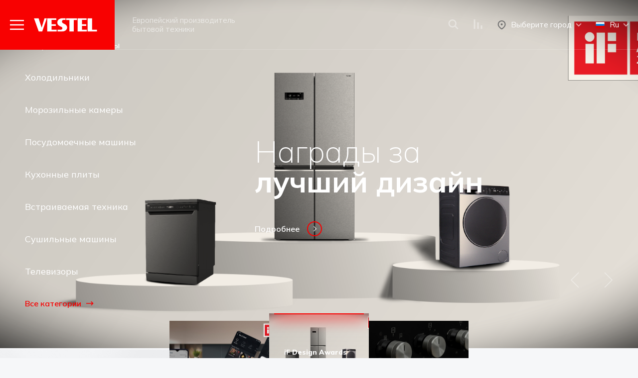

--- FILE ---
content_type: text/html; charset=UTF-8
request_url: https://vestel.ru/?wy=tabletki_ot_impotencii.php
body_size: 8233
content:

<!DOCTYPE html>
<html lang="ru">
<head>
    <meta charset="UTF-8" />
    <meta name="viewport" content="width=device-width, initial-scale=1" />
	<title>VESTEL (Вестел): официальный сайт завода-производителя в Александрове</title>
	<meta http-equiv="Content-Type" content="text/html; charset=UTF-8" />
<meta name="robots" content="index, follow" />
<meta name="description" content="VESTEL  (Вестел)- производство бытовой техники в Александрове. Официальный представитель турецкого бренда в России. Приглашаем к сотрудничеству с компанией." />
<link href="/bitrix/cache/css/s1/vestel/template_91cee8cb3f813fd9bd40f4b485fabca6/template_91cee8cb3f813fd9bd40f4b485fabca6_v1.css?17689876676951" type="text/css" rel="stylesheet" data-template-style="true"/>
<script  src="/bitrix/cache/js/s1/vestel/template_33658e25fda1517f5241189c45b66177/template_33658e25fda1517f5241189c45b66177_v1.js?1768987667162000"></script>

	
	<link rel="preconnect" href="https://fonts.googleapis.com">
<link rel="preconnect" href="https://fonts.gstatic.com" crossorigin>
<link href="https://fonts.googleapis.com/css2?family=Mulish:ital,wght@0,200;0,300;0,400;0,500;0,600;0,700;0,800;1,200;1,300;1,400;1,500;1,600;1,700&display=swap" rel="stylesheet">
	
    <link rel="apple-touch-icon" sizes="180x180" href="/local/templates/vestel/../.default/assets/favicon/apple-touch-icon.png">
    <link rel="icon" type="image/png" sizes="32x32" href="/local/templates/vestel/../.default/assets/favicon/favicon-32x32.png">
    <link rel="icon" type="image/png" sizes="16x16" href="/local/templates/vestel/../.default/assets/favicon/favicon-16x16.png">
    <link rel="manifest" href="/local/templates/vestel/../.default/assets/favicon/site.webmanifest">
    <link rel="mask-icon" href="/local/templates/vestel/../.default/assets/favicon/safari-pinned-tab.svg" color="#5bbad5">
    <meta name="msapplication-TileColor" content="#00aba9">
    <meta name="theme-color" content="#ffffff">
        <link rel="stylesheet" href="/local/templates/vestel/../.default/assets/css/lightcase.min.css" />
    <link rel="stylesheet" href="/local/templates/vestel/../.default/assets/css/lightgallery.css" />
    <link rel="stylesheet" href="/local/templates/vestel/../.default/assets/css/lg-thumbnail.css" />
    <link rel="stylesheet" href="/local/templates/vestel/../.default/assets/css/glightbox.min.css" />
    <link rel="stylesheet" href="/local/templates/vestel/../.default/assets/css/style.css?v=0d64bb7778fb9424dfa52334be2eb21b" />
    <link rel="stylesheet" href="/local/templates/vestel/../.default/assets/css/screen.css?v=208dfd7fa57ff18d84849d21fda8a61d" />
	<meta name="yandex-verification" content="bc4b223bb3c0e8e1" />
	<meta name="yandex-verification" content="9fc58e0f0ac5373a" />
</head>
<body>
<div id="panel"></div>
<div class="header ">
    <div class="container big">
        <div class="logo">
            <div class="image">
                <a href="#" class="openmenu"><img src="/local/templates/vestel/../.default/assets/images/menu.svg" alt="" /></a>
                <a href="/"><img src="/local/templates/vestel/../.default/assets/images/logo.svg" alt="Vestel" /></a>
            </div>
            <div class="desc">
                Европейский производитель<br />
                бытовой техники
            </div>
        </div>
        <div class="header-other">
			

	<ul class="navigation">
						<li class="where"><a href="/gde-kupit/" class=""><img src="/local/templates/.default/assets/images/place.svg" alt="" />Где купить</a></li>
						<li><a href="/news/" class="">Новости</a></li>
						<li><a href="/catalog/vestel-visual-solutions/" class="">Vestel Visual Solutions</a></li>
						<li><a href="/servisnye-tsentry/" class="">Сервисные центры</a></li>
						<li><a href="/o-kompanii/" class="">О компании</a></li>
						<li><a href="/kontakty/" class="">Контакты</a></li>
			</ul>
            <ul class="links">
                <li class="search-link">
                    <a href="#">
                        <img src="/local/templates/vestel/../.default/assets/images/search.svg" alt="" />
                    </a>
                    <div class="search-form">
                        <form action="/search/" method="GET">
                            <div class="row">
                                <button type="submit">
                                    <svg width="21" height="20" viewBox="0 0 21 20" fill="none" xmlns="http://www.w3.org/2000/svg">
                                        <path opacity="0.4" d="M15.2592 12.9102C16.2435 11.5664 16.8334 9.91406 16.8334 8.125C16.8334 3.64453 13.1888 0 8.70837 0C4.22791 0 0.583374 3.64453 0.583374 8.125C0.583374 12.6055 4.22791 16.25 8.70837 16.25C10.4974 16.25 12.1498 15.6602 13.4935 14.6758L18.8177 20L20.5834 18.2344C20.5834 18.2305 15.2592 12.9102 15.2592 12.9102ZM8.70837 13.75C5.60681 13.75 3.08337 11.2266 3.08337 8.125C3.08337 5.02344 5.60681 2.5 8.70837 2.5C11.8099 2.5 14.3334 5.02344 14.3334 8.125C14.3334 11.2266 11.8099 13.75 8.70837 13.75Z" fill="white"/>
                                    </svg>                                    
                                </button>
                                <input type="text" name="q" placeholder="Поиск" autocomplete="off" />
                                <a href="#" class="search-close">&times;</a>
                            </div>
                        </form>
                    </div>
                </li>
                <li>
                    <a href="/catalog/compare/" id="compare-link">
						<span class="hide-compare">
													</span>
                        <svg width="18" height="19" viewBox="0 0 18 19" fill="none" xmlns="http://www.w3.org/2000/svg">
                            <path opacity="0.4" fill-rule="evenodd" clip-rule="evenodd" d="M0.583374 0H3.58337V19H0.583374V0ZM7.58337 6H10.5834V19H7.58337V6ZM17.5834 12H14.5834V19H17.5834V12Z" fill="white"/>
                        </svg>
                    </a>
                </li>
            </ul>
			<!--'start_frame_cache_m17iPT'--><div class="city select">
    <a href="#"
	   data-location-id=""
	   class=" tfl__link sel"
	>
		<img src="/local/templates/vestel/../.default/assets/images/place-white.svg" alt="" /><div>Выберите город</div> <span></span>
	</a>
		<div class="drop">
		<div id="select">
			<div class="title">Выберите город</div>
			<input
				type="text"
				autocomplete="off"
				name="search"
				placeholder="Введите город"
				class="tfl-popup__search-input"
			>
			<div class="popular" id="popular">
				
			</div>
		</div>
	</div>
<script>

var TFLocation;

if (typeof BX != 'undefined')
{
    if (window.frameCacheVars !== undefined)
    {
        BX.addCustomEvent("onFrameDataReceived" , function(json) {
            initTFLocation();
        });
    } else {
        BX.ready(function()
        {
            if (window.frameCacheVars !== undefined)
            {
                BX.addCustomEvent("onFrameDataReceived" , function(json) {
                    initTFLocation();
                });
            } else {
                initTFLocation();
            }
        });
    }

    
} else {
    $(function () {
        initTFLocation();
    });
}

if (typeof initTFLocation === 'undefined')
{
    initTFLocation = function ()
    {
        TFLocation = new TfLocation({"path":"\/bitrix\/components\/twofingers\/location","request_uri":"\/?wy=tabletki_ot_impotencii.php","ajax_search":true,"mobile_width":"0","load_type":"defaults"}, '; ');

        $(document).on('click', '.tfl__link', function (e) {
            TFLocation.openLocationsPopup($(this));

            e.stopPropagation();
            e.preventDefault();

            return false;
        });

                TFLocation.openConfirmPopup();
            }
}


</script>
</div>
<!--'end_frame_cache_m17iPT'-->			            <div class="lang select lang-swither" data-default-lang="ru">
	<a href="#" class="sel"><img src="/local/templates/.default/assets/images/flags/ru.svg" alt="" /><div>Ru</div> <span></span></a>
	<div class="drop">
		<div class="lang-swither-item" data-google-lang="ru">Русский</div>
		<div class="lang-swither-item" data-google-lang="en">English</div>
	</div>
</div>        </div>
    </div>
</div>
<div class="mobilemenu">
    <a href="#" class="close">&times;</a>
    <div class="scroll">
        

	<ul class="navigation">
						<li class="where"><a href="/gde-kupit/" class=""><img src="/local/templates/.default/assets/images/place.svg" alt="" />Где купить</a></li>
						<li><a href="/news/" class="">Новости</a></li>
						<li><a href="/catalog/vestel-visual-solutions/" class="">Vestel Visual Solutions</a></li>
						<li><a href="/servisnye-tsentry/" class="">Сервисные центры</a></li>
						<li><a href="/o-kompanii/" class="">О компании</a></li>
						<li><a href="/kontakty/" class="">Контакты</a></li>
			</ul>
    </div>
</div>



<div class="slider">
    
	<div class="categories">
		<ul>
							<li><a href="/catalog/stiralnye-mashiny/">Стиральные машины</a></li>
							<li><a href="/catalog/kholodilniki/">Холодильники</a></li>
							<li><a href="/catalog/morozilnye-kamery/">Морозильные камеры</a></li>
							<li><a href="/catalog/posudomoechnye-mashiny/">Посудомоечные машины</a></li>
							<li><a href="/catalog/kukhonnye-plity/">Кухонные плиты</a></li>
							<li><a href="/catalog/vstraivaemaya-tekhnika/">Встраиваемая техника</a></li>
							<li><a href="/catalog/sushilnye-mashiny/">Сушильные машины</a></li>
							<li><a href="/catalog/televizory/">Телевизоры</a></li>
					</ul>
		<div class="all-categories">
			<a href="/catalog/">Все категории <img src="/local/templates/vestel/../.default/assets/images/arrow.svg" alt="" /></a>
		</div>
	</div>
    <div class="slider-wrapper">
	<ul class="slider-ul">
								<li class="slider-li" style="background-image: url(/upload/resize_cache/iblock/377/1920_870_1a1fde8d5e7dcaa11be442336c9d37f5e/uygx325jz7zztal48z2gtvnywgzpt4dq.jpg);">
				<div class="desc">
					<div class="what">Умный дом</div>
					<div class="dop"> <strong>VeeZy</strong></div>
											<div class="more">
							<a href="https://vestel.ru/news/novosti/ifa-2023-menshe-zatrat-bolshe-zaboty-ob-ekologii-s-tsifrovoy-platformoy-veezy-v-novykh-ustroystvakh-/">
								Подробнее <span class="round"><span class="arrow"></span></span>
							</a>
						</div>
									</div>
			</li>
								<li class="slider-li" style="background-image: url(/upload/resize_cache/iblock/269/1920_870_2a1fde8d5e7dcaa11be442336c9d37f5e/q7eia43vqvnv29k37c5lz1htcvc6a4c5.png);">
				<div class="desc">
					<div class="what">Награды за</div>
					<div class="dop"> <strong>лучший дизайн</strong></div>
											<div class="more">
							<a href="https://vestel.ru/news/novosti/tri-nagrady-if-design-award-2023-v-nominatsii-bytovaya-tekhnika/">
								Подробнее <span class="round"><span class="arrow"></span></span>
							</a>
						</div>
									</div>
			</li>
								<li class="slider-li" style="background-image: url(/upload/resize_cache/iblock/527/1920_870_2a1fde8d5e7dcaa11be442336c9d37f5e/fftsz4timfsnd04jnic40ytdw1pd43rz.jpg);">
				<div class="desc">
					<div class="what">Духовые шкафы</div>
					<div class="dop">с функцией приготовления пищи <strong>3D</strong></div>
											<div class="more">
							<a href="https://vestel.ru/catalog/vstraivaemaya-tekhnika/dukhovye-shkafy/dukhovoy-shkaf-voe65200b/">
								Подробнее <span class="round"><span class="arrow"></span></span>
							</a>
						</div>
									</div>
			</li>
								<li class="slider-li" style="background-image: url(/upload/resize_cache/iblock/94f/1920_870_1a1fde8d5e7dcaa11be442336c9d37f5e/xhtt9jxzetyd6uwe98cir4mbi5jbdemp.jpg);">
				<div class="desc">
					<div class="what">OLED и QLED телевизоры с</div>
					<div class="dop"> <strong>USB-расширением памяти</strong></div>
											<div class="more">
							<a href="https://vestel.ru/catalog/televizory/">
								Подробнее <span class="round"><span class="arrow"></span></span>
							</a>
						</div>
									</div>
			</li>
			</ul>
</div>
<div class="slider-dots-wrapper">
	<ul class="slider-dots-ul">
								<li class="slider-dots-li"  style="background-image: url(/upload/resize_cache/iblock/377/200_135_2a1fde8d5e7dcaa11be442336c9d37f5e/uygx325jz7zztal48z2gtvnywgzpt4dq.jpg);">Умный дом VeeZy</li>
								<li class="slider-dots-li"  style="background-image: url(/upload/resize_cache/iblock/269/200_135_2a1fde8d5e7dcaa11be442336c9d37f5e/q7eia43vqvnv29k37c5lz1htcvc6a4c5.png);">iF Design Awards 2023</li>
								<li class="slider-dots-li"  style="background-image: url(/upload/resize_cache/iblock/527/200_135_2a1fde8d5e7dcaa11be442336c9d37f5e/fftsz4timfsnd04jnic40ytdw1pd43rz.jpg);">Духовые шкафы</li>
								<li class="slider-dots-li"  style="background-image: url(/upload/resize_cache/iblock/94f/200_135_2a1fde8d5e7dcaa11be442336c9d37f5e/xhtt9jxzetyd6uwe98cir4mbi5jbdemp.jpg);">Телевизоры</li>
			</ul>
</div>
	<div class="slider-buttons">
		<a href="#" class="slider-button-next"><img src="/local/templates/vestel/../.default/assets/images/slider-next.svg" alt="" /></a>
		<a href="#" class="slider-button-prev"><img src="/local/templates/vestel/../.default/assets/images/slider-prev.svg" alt="" /></a>
	</div>
</div>
<div class="info-categories">
    <div class="container">
        <div class="info">
            <img src="/local/templates/vestel/../.default/assets/images/logo-red.svg" alt="Vestel" />
            <div class="title">Ведущий европейский производитель бытовой техники</div>
            <div class="desc">Превращаем знания в технологии, а технологии — в передовые решения</div>
        </div>
        <div class="categories">
            
	<div class="categories-wrapper">
		<ul class="categories-ul">
							<li class="categories-li">
					<a href="/catalog/stiralnye-mashiny/">
						<div class="image"><img src="/upload/iblock/f70/f70be9856aab96826dd460d55d35bc37.png" alt="Стиральные машины" /></div>
						<div class="title">Стиральные машины</div>
					</a>
				</li>
											<li class="categories-li">
					<a href="/catalog/kholodilniki/">
						<div class="image"><img src="/upload/iblock/e66/e669b448b8ab8e239e797a3887f14755.png" alt="Холодильники" /></div>
						<div class="title">Холодильники</div>
					</a>
				</li>
											<li class="categories-li">
					<a href="/catalog/morozilnye-kamery/">
						<div class="image"><img src="/upload/iblock/c61/c6117fcb2b375a42fdbb0b4d133586de.png" alt="Морозильные камеры" /></div>
						<div class="title">Морозильные камеры</div>
					</a>
				</li>
											<li class="categories-li">
					<a href="/catalog/posudomoechnye-mashiny/">
						<div class="image"><img src="/upload/iblock/95a/95ae7d3aa01eaf37f799320b5c76da58.png" alt="Посудомоечные машины" /></div>
						<div class="title">Посудомоечные машины</div>
					</a>
				</li>
											<li class="categories-li">
					<a href="/catalog/kukhonnye-plity/">
						<div class="image"><img src="/upload/iblock/ad5/ad55642fa4556144d0bb4ad803e251aa.png" alt="Кухонные плиты" /></div>
						<div class="title">Кухонные плиты</div>
					</a>
				</li>
											<li class="categories-li">
					<a href="/catalog/vstraivaemaya-tekhnika/">
						<div class="image"><img src="/upload/iblock/61a/gf6k0le79uf3acem9lpfqsfapm6c44jm.png" alt="Встраиваемая техника" /></div>
						<div class="title">Встраиваемая техника</div>
					</a>
				</li>
											<li class="categories-li">
					<a href="/catalog/sushilnye-mashiny/">
						<div class="image"><img src="/upload/iblock/a66/vr9i2xcm8qc0syee43u1k73htaahs8hh.png" alt="Сушильные машины" /></div>
						<div class="title">Сушильные машины</div>
					</a>
				</li>
									</ul>
	</div>
	<div class="categories-buttons">
		<a href="#" class="categories-button-next"><img src="/local/templates/vestel/../.default/assets/images/slider-next-black.svg" alt="" /></a>
		<a href="#" class="categories-button-prev"><img src="/local/templates/vestel/../.default/assets/images/slider-prev-black.svg" alt="" /></a>
	</div>
        </div>
    </div>
</div>
<div class="about-mission">
    <div class="mission">
        <div class="container-half">
            <div class="count">
                <div class="title">155<span class="plus">+</span></div>
                <div class="text">Стран мира, в которых <br />пользуются продукцией VESTEL</div>
            </div>
            <div class="title">Миссия <br />компании</div>
            <p><b>Мы ставим перед собой задачу преуспеть в каждом секторе, в который мы работаем.</b></p>
            <p>Постоянно инвестируя в исследования и разработки, мы стремимся развить наш успех, делая решения высочайшего качества доступными для постоянно растущего числа клиентов в регионе EMEA и за его пределами.</p>
            <div class="more">
                <a href="/o-kompanii/">
                    Подробнее о компании <span class="round"><span class="arrow"></span></span>
                </a>
            </div>
        </div>
    </div>
    <div class="about">
        <img src="/local/templates/vestel/../.default/assets/images/about.jpg" alt="Vestel" />
        <div class="container-half">
            <!--a href="//www.youtube.com/watch?v=RBlVgi16m6A" class="video-play" data-rel="lightcase"><img src="/local/templates/vestel/../.default/assets/images/play.svg" alt="" /></a-->
            <a href="/local/video/vestel_international_about.mp4" class="video-play glightbox-video" ><img src="/local/templates/vestel/../.default/assets/images/play.svg" alt="" /></a>
            <div class="text">
                <div class="title">
                    Исследования <br />и разработка
                </div>
                <p>Одна из первых компаний, отдел исследований и разработок которой был официально аккредитован Министерством науки, промышленности и технологий как «Центр исследований и разработок», Vestel стал всемирно известным благодаря своей способности превращать знания в технологии, а технологии - в передовые решения для продуктов.</p>
            </div>
        </div>
    </div>
</div>
<div class="container">
	<div class="choice mt50">
	<div class="desc">
		<h2 class="title">
			Выбор <br />
			наших <br />
			покупателей
		</h2>
			</div>
	<div class="choice-wrapper">
		<ul class="choice-ul">
											<li class="choice-li">
					<a href="/catalog/posudomoechnye-mashiny/df45e51w/">
						<img src="/upload/resize_cache/iblock/c01/360_572_1a1fde8d5e7dcaa11be442336c9d37f5e/frhowxpqkg7bpe5wlqrjyvwfhedgy41b.png" alt="Выбор1" />
					</a>
				</li>
											<li class="choice-li">
					<a href="/catalog/posudomoechnye-mashiny/df60m51w/">
						<img src="/upload/resize_cache/iblock/f58/360_572_1a1fde8d5e7dcaa11be442336c9d37f5e/zimza498lr62xpm7322nokgtjo2vf799.png" alt="DF60M51W" />
					</a>
				</li>
											<li class="choice-li">
					<a href="/catalog/posudomoechnye-mashiny/df45e51w/">
						<img src="/upload/resize_cache/iblock/310/360_572_1a1fde8d5e7dcaa11be442336c9d37f5e/64z3yr8q7w3phvu5x7jhtnk1v820d9u9.png" alt="DF45E51W" />
					</a>
				</li>
					</ul>
	</div>
</div>
</div>
	<div class="markets mt50" id="bg-markets">
		<div class="container">
			<div class="market-wrapper">
				<ul class="market-ul">
											<li class="market-li" 
												data-color-light="#00A3FF" 
						data-color-dark="#1A52E5"
												>
							<div class="text">
								<div class="title">
									Покупайте <br /> технику VESTEL								</div>
																	<div class="desc">Без переплат</div>
																									<a class="more" href="https://www.ozon.ru/category/dvuhkamernye-holodilniki-31635/vestel-24565784/" target="_blank">
										Перейти									</a>
															</div>
							<div class="image">
								<img src="/upload/iblock/8d8/8d8dc195c5f31d4c2bd7e54143432174.svg" alt="" />
																	<div class="delivery">Бесплатная доставка</div>
															</div>
						</li>
											<li class="market-li" 
												data-color-light="#ED974A" 
						data-color-dark="#F28A1E"
												>
							<div class="text">
								<div class="title">
									Покупайте <br />технику VESTEL								</div>
																	<div class="desc">Без переплат</div>
																									<a class="more" href="https://www.dns-shop.ru/brand/vestel/" target="_blank">
										Перейти									</a>
															</div>
							<div class="image">
								<img src="/upload/iblock/c87/c8783e258263cc1c5a93eb73416be710.svg" alt="" />
																	<div class="delivery">Доставка или самовывоз</div>
															</div>
						</li>
											<li class="market-li" 
												data-color-light="#0c286b" 
						data-color-dark="#172445"
												>
							<div class="text">
								<div class="title">
									Покупайте <br />технику VESTEL								</div>
																	<div class="desc">Без переплат</div>
																									<a class="more" href="https://www.holodilnik.ru/washers/washing_machines/vestel/" target="_blank">
										Перейти									</a>
															</div>
							<div class="image">
								<img src="/upload/iblock/998/mawf0k2szptxpcno1f0qlfqqtn8jefn2.png" alt="" />
															</div>
						</li>
									</ul>
			</div>
							<a href="#" class="market-button market-button-next"><img src="/local/templates/vestel/../.default/assets/images/slider-next.svg" alt="" /></a>
				<a href="#" class="market-button market-button-prev"><img src="/local/templates/vestel/../.default/assets/images/slider-prev.svg" alt="" /></a>
					</div>
	</div>
<div class="subscribe">
    <div class="container-half left">
        <div class="title">Покупайте технику VESTEL</div>
        <p>Поделитесь с нами своей электронной почтой и мы сообщим вам о скидках, выгодных предложениях и новых продуктах</p>
    </div>
    <div class="container-half right">
        <div id="subscribe">
			<div class="res"></div>
            <label for="">Ваш E-mail</label>
            <input type="text" id="subscribe_text" />
            <input type="submit" id="subscribe_button" value="Подписаться" />
        </div>
    </div>
</div>
<div class="footer mt50">
    <div class="top">
        <div class="container">
            <div class="logo">
                <div class="image">
                    <a href="/"><img src="/local/templates/vestel/../.default/assets/images/logo.svg" alt="Vestel" /></a>
                </div>
                <div class="desc">
                    Европейский производитель<br />
                    бытовой техники
                </div>
            </div>
            <a href="/gde-kupit/" class="where"><img src="/local/templates/vestel/../.default/assets/images/place.svg" alt="" />Где купить</a>
        </div>
    </div>
    <div class="middle mt50">
        <div class="container">
            <div class="navigation">
                <ul>
                    <li>
                        <a href="/catalog/">Каталог</a>
                        <ul class="children">
							<li><a href="/catalog/stiralnye-mashiny/">Стиральные машины</a></li>
							<li><a href="/catalog/kholodilniki/">Холодильники</a></li>
							<li><a href="/catalog/morozilnye-kamery/">Морозильные камеры</a></li>
							<li><a href="/catalog/posudomoechnye-mashiny/">Посудомоечные машины</a></li>
							<li><a href="/catalog/kukhonnye-plity/">Кухонные плиты</a></li>
							<li><a href="/catalog/vstraivaemaya-tekhnika/">Встраиваемая техника</a></li>
							<li><a href="/catalog/sushilnye-mashiny/">Сушильные машины</a></li>
						</ul>
                    </li>
                    <li>
                        <a href="#">Для покупателей</a>
                        <ul class="children">
                            <li><a href="/gde-kupit/">Где купить</a></li>
                            <li><a href="/servisnye-tsentry/">Сервисные центры</a></li>
                            <li><a href="/blog/">Помощь в выборе</a></li>
                            <li><a target="_blank" href="/upload/medialibrary/ca6/to31pvts7q5h2di2uhksm3zwr1h4se2f.pdf">Персональные данные</a></li>
                            <li><a target="_blank" href="/802155520-0001.pdf">Результаты специальной оценки условий труда</a></li>
                                                    </ul>
                    </li>
                    <li>
                        <a href="/o-kompanii/">О компании</a>
                        <ul class="children">
                            <li><a href="/proizvodstvo/">Производство VESTEL</a></li>
                            <li><a href="/news/">Новости</a></li>
                            <li><a href="/kontakty/">Контакты</a></li>
                        </ul>
                    </li>
                </ul>
            </div>
            <div class="contacts">
                <div class="phone">
                    <a href="tel:84959805043">8 (495) <b>980 50 43</b></a>
                </div>
                <div class="phone">
                    <a href="tel:84924433322">8 (492) <b>443 33 22</b></a>
                </div>
                <div class="mail">
                    <a href="mailto:info@vestel.ru">info@vestel.ru</a>
                </div>
                <div class="address">
                    г. Москва, ул. 8 Марта, д. 14
                </div>
            </div>
        </div>
    </div>
    <div class="bottom">
        <div class="container">
            <div class="copy">&copy; VESTEL. 2021</div>
            <div class="right"><noindex>
                <div class="social">
                    Мы в социальных сетях:
                    <ul>
						                        <li><a href="https://www.youtube.com/@vestelinternational" target="_blank"><img src="/local/templates/vestel/../.default/assets/images/social/yt.svg" alt="" /></a></li>
                        <li><a href="https://vk.com/vestelrussia" target="_blank"><img src="/local/templates/vestel/../.default/assets/images/social/vk.svg" alt="" /></a></li>
                    </ul>
                </div>
                <div class="powered">
                    <a href="https://pictus.media" target="_blank">Разработка и поддержка сайта</a>
                </div></noindex>
            </div>
        </div>
    </div>
</div>
<div class="overlay">
    <div class="modal" id="filters">
        <div class="modal-title">Фильтры</div><a href="#" class="close">&times;</a>
        <div id="filters-block"></div>
    </div>
    <div class="modal" id="compare">
        <div class="modal-title">Сравнение</div><a href="#" class="close">&times;</a>
        <div id="compare-name">Продукт <b></b> добавлен в список сравнения.</div>
        <div class="links">
            <a href="/catalog/compare/" class="go">Перейти к сравнению</a>
            <a href="#" class="dop-close">Закрыть</a>
        </div>
    </div>
    <div class="modal" id="partners">
        <div class="modal-title">Магазины партнеров</div><a href="#" class="close">&times;</a>
		<div class="markets">
					    <a href="#" class="markets-button-next"><img src="/local/templates/vestel/../.default/assets/images/slider-next-black.svg" alt=""></a>
            <a href="#" class="markets-button-prev"><img src="/local/templates/vestel/../.default/assets/images/slider-prev-black.svg" alt=""></a>
		</div>
    </div>
</div>

<div class="light-gallery-container"></div>

<script src="//api-maps.yandex.ru/2.1/?lang=ru_RU"></script>

<script src="/local/templates/vestel/../.default/assets/js/jquery.min.js"></script>

<script src="/local/templates/vestel/../.default/assets/js/jquery.easing.min.js"></script>
<script src="/local/templates/vestel/../.default/assets/js/swiper.min.js"></script>
<script src="/local/templates/vestel/../.default/assets/js/jquery.cookie.min.js"></script>
<script src="/local/templates/vestel/../.default/assets/js/lightgallery.min.js"></script>
<script src="/local/templates/vestel/../.default/assets/js/lg-thumbnail.min.js"></script>
<script src="/local/templates/vestel/../.default/assets/js/jquery.maskedinput.min.js"></script>
<script src="/local/templates/vestel/../.default/assets/js/lightcase.min.js"></script>
<script src="/local/templates/vestel/../.default/assets/js/glightbox.min.js"></script>
<script src="/local/templates/vestel/../.default/assets/js/fslightbox.js"></script>

<script src="/local/templates/vestel/../.default/assets/js/script.js?v=a452ea682e2dbc47a540161e55006715"></script>

<script src="/local/templates/vestel/../.default/assets/js/google-translate.min.js"></script>
<script src="//translate.google.com/translate_a/element.js?cb=TranslateInit"></script>
<script>
  (function(i,s,o,g,r,a,m){i['GoogleAnalyticsObject']=r;i[r]=i[r]||function(){
  (i[r].q=i[r].q||[]).push(arguments)},i[r].l=1*new Date();a=s.createElement(o),
  m=s.getElementsByTagName(o)[0];a.async=1;a.src=g;m.parentNode.insertBefore(a,m)
  })(window,document,'script','//www.google-analytics.com/analytics.js','ga');

  ga('create', 'UA-48884811-8', 'auto');
  ga('send', 'pageview');

</script>
<!-- Yandex.Metrika counter --><script type="text/javascript">(function (d, w, c) { (w[c] = w[c] || []).push(function() { try { w.yaCounter27519606 = new Ya.Metrika({id:27519606, webvisor:true, clickmap:true, trackLinks:true, accurateTrackBounce:true, trackHash:true}); } catch(e) { } }); var n = d.getElementsByTagName("script")[0], s = d.createElement("script"), f = function () { n.parentNode.insertBefore(s, n); }; s.type = "text/javascript"; s.async = true; s.src = (d.location.protocol == "https:" ? "https:" : "http:") + "//mc.yandex.ru/metrika/watch.js"; if (w.opera == "[object Opera]") { d.addEventListener("DOMContentLoaded", f, false); } else { f(); } })(document, window, "yandex_metrika_callbacks");</script><noscript><div><img src="//mc.yandex.ru/watch/27519606" style="position:absolute; left:-9999px;" alt="" /></div></noscript><!-- /Yandex.Metrika counter -->


<!-- Yandex.Metrika counter -->
<script type="text/javascript" >
   (function(m,e,t,r,i,k,a){m[i]=m[i]||function(){(m[i].a=m[i].a||[]).push(arguments)};
   m[i].l=1*new Date();k=e.createElement(t),a=e.getElementsByTagName(t)[0],k.async=1,k.src=r,a.parentNode.insertBefore(k,a)})
   (window, document, "script", "https://mc.yandex.ru/metrika/tag.js", "ym");

   ym(61597090, "init", {
        clickmap:true,
        trackLinks:true,
        accurateTrackBounce:true,
        webvisor:true
   });
</script>
<noscript><div><img src="https://mc.yandex.ru/watch/61597090" style="position:absolute; left:-9999px;" alt="" /></div></noscript>
<!-- /Yandex.Metrika counter -->
<!-- Global site tag (gtag.js) - Google Analytics -->
<script async src="https://www.googletagmanager.com/gtag/js?id=UA-162720434-1"></script>
<script>
  window.dataLayer = window.dataLayer || [];
  function gtag(){dataLayer.push(arguments);}
  gtag('js', new Date());

  gtag('config', 'UA-162720434-1');
</script>
</body>
</html>

--- FILE ---
content_type: text/css
request_url: https://vestel.ru/local/templates/.default/assets/css/style.css?v=0d64bb7778fb9424dfa52334be2eb21b
body_size: 15447
content:
@charset "UTF-8";

html,
body {
  height: 100%;
  margin: 0;
  padding: 0;
}

body {
  top: 0 !important;
  background: #F6F7F9;
  color: #22252D;
  /*font-family: 'Qanelas', sans-serif;*/
 font-family: 'Mulish', sans-serif;
  font-weight: normal;
  font-style: normal;
  font-size: 18px;
  line-height: 25px;
  overflow-x: hidden;
  max-width: 100%;
}

.skiptranslate {
  display: none !important;
}

body.no-scroll {
  overflow-y: hidden;
}

h1,
h2,
h3,
h4,
h5,
h6 {
  font-weight: 600;
  margin: 15px 0;
  color: #22252D;
}

h1 {
  font-size: 45px;
  line-height: 50px;
}

.page-h1 {
  margin-bottom: 50px;
}

.vendor-code {
  margin-bottom: 50px;
  letter-spacing: .02em;
  color: #a1a7b3;
  font-size: 16px;
  font-weight: 500;
}

h2 {
  font-size: 36px;
  line-height: 1;
}

h3 {
  font-weight: 600;
  font-size: 22px;
  line-height: 28px;
}

h2.center {
  text-align: center;
}

p {
  margin: 20px 0 0;
}

p:first-child {
  margin-top: 0;
}

img {
  border: none;
  max-width: 100%;
  height: auto;
}

img[align=left] {
  margin-right: 20px;
}

img[align=right] {
  margin-left: 20px;
}

textarea,
input,
select,
radio,
button {
  font-family: 'TT Norms', sans-serif;
  font-size: 14px;
}

button {
  cursor: pointer;
}

b,
strong {
  font-weight: bold;
}

a {
  color: #22252D;
}

a:hover {
  text-decoration: none;
  opacity: 0.8;
}

* {
  -webkit-box-sizing: border-box;
          box-sizing: border-box;
  outline: none;
}

.container {
  width: 100%;
  max-width: 1540px;
  padding: 0 20px;
  margin: 0 auto;
}

.container.big {
  max-width: 1800px;
}

.container-half {
  max-width: 750px;
  margin: 0;
  padding: 0;
}

.container.middle {
  max-width: 940px;
  padding: 0;
}

.page {
  /*padding-top: 100px;*/
}

.page table {
  border-collapse: collapse;
}

.page table p {
  margin: 0;
}

.page table td,
.page table th {
  padding: 5px 10px;
}

.more {
  display: -webkit-box;
  display: -ms-flexbox;
  display: flex;
}

.more a {
  display: -webkit-box;
  display: -ms-flexbox;
  display: flex;
  -webkit-box-align: center;
      -ms-flex-align: center;
          align-items: center;
  font-size: 16px;
  text-decoration: none;
  font-weight: 600;
}

.more a .round {
  display: -webkit-box;
  display: -ms-flexbox;
  display: flex;
  -webkit-box-align: center;
      -ms-flex-align: center;
          align-items: center;
  -webkit-box-pack: center;
      -ms-flex-pack: center;
          justify-content: center;
  width: 30px;
  height: 30px;
  border: 2px solid #F80101;
  border-radius: 50%;
  margin-left: 15px;
}

.more a .round .arrow {
  display: block;
  width: 8px;
  height: 8px;
  margin-left: 10px;
  border-right: 2px solid rgba(255, 255, 255, 0.6);
  border-bottom: 2px solid rgba(255, 255, 255, 0.6);
  -webkit-transform: rotate(-45deg);
      -ms-transform: rotate(-45deg);
          transform: rotate(-45deg);
  position: relative;
  left: -6px;
}

.more a .round .arrow.red {
  border-right: 2px solid #F80101;
  border-bottom: 2px solid #F80101;
}

.product-more .round {
  display: -webkit-box;
  display: -ms-flexbox;
  display: flex;
  -webkit-box-align: center;
      -ms-flex-align: center;
          align-items: center;
  -webkit-box-pack: center;
      -ms-flex-pack: center;
          justify-content: center;
  width: 50px;
  height: 50px;
  border: 1px solid rgba(196, 200, 206, 0.3);
  border-radius: 50%;
}

.product-more .round .arrow {
  display: block;
  width: 12px;
  height: 12px;
  margin-left: 10px;
  border-right: 2px solid #C4C8CE;
  border-bottom: 2px solid #C4C8CE;
  -webkit-transform: rotate(-45deg);
      -ms-transform: rotate(-45deg);
          transform: rotate(-45deg);
  position: relative;
  left: -6px;
}

.compare-link {
  text-decoration: none;
  font-weight: 500;
  font-size: 14px;
  letter-spacing: 0.02em;
  display: -webkit-box;
  display: -ms-flexbox;
  display: flex;
  -webkit-box-align: center;
      -ms-flex-align: center;
          align-items: center;
}

.compare-link svg {
  margin-right: 10px;
  margin-bottom: 3px;
}

.compare-link svg path {
  fill: #FFBFBF;
  opacity: 1;
}

.compare-link.in path {
  fill: #f80101;
}

.mt50 {
  margin-top: 50px;
}

.mb50 {
  margin-bottom: 50px;
}

.mt100 {
  margin-top: 100px;
}

.mb100 {
  margin-bottom: 100px;
}

.page-title-flex {
  display: -webkit-box;
  display: -ms-flexbox;
  display: flex;
  -webkit-box-align: center;
      -ms-flex-align: center;
          align-items: center;
  -webkit-box-pack: justify;
      -ms-flex-pack: justify;
          justify-content: space-between;
}

.page-title-flex h1 {
  margin: 0;
}

.page-text {
  display: -webkit-box;
  display: -ms-flexbox;
  display: flex;
}

#lightcase-content{
	background:#fff !important;
}

.openfilters {
  display: none;
  background-color: #fff;
  -webkit-box-align: center;
      -ms-flex-align: center;
          align-items: center;
  -webkit-box-pack: center;
      -ms-flex-pack: center;
          justify-content: center;
  text-transform: uppercase;
  text-decoration: none;
  font-weight: 600;
  font-size: 16px;
  line-height: 20px;
  width: 100%;
  height: 65px;
  margin-bottom: 50px;
}

.openfilters img {
  margin-right: 10px;
}

/* Product info */

.product-info {
  padding: 80px;
  -webkit-box-flex: 0;
      -ms-flex: 0 0 810px;
          flex: 0 0 810px;
  width: 810px;
  border-right: 1px solid rgba(124, 128, 138, 0.1);
  display: -webkit-box;
  display: -ms-flexbox;
  display: flex;
  -webkit-box-pack: justify;
      -ms-flex-pack: justify;
          justify-content: space-between;
  position: relative;
}

.product-info .image {
  -webkit-box-flex: 0;
      -ms-flex: 0 0 200px;
          flex: 0 0 200px;
  width: 200px;
}

.product-info .image img {
  vertical-align: top;
}

.product-info .desc {
  -webkit-box-flex: 0;
      -ms-flex: 0 0 calc(100% - 240px);
          flex: 0 0 calc(100% - 240px);
}

.product-info .desc a {
  text-decoration: none;
}

.product-info .desc .subname {
  font-size: 20px;
  line-height: 24px;
}

.product-info .desc .name {
  font-weight: bold;
  font-size: 22px;
  line-height: 27px;
  margin-top: 5px;
}

.product-info .desc .name a {
  color: #F80101;
}

.product-info .desc .params {
  margin-top: 50px;
  font-weight: 500;
  font-size: 14px;
  line-height: 14px;
  letter-spacing: 0.015em;
}

.product-info .desc .params .param {
  display: -webkit-box;
  display: -ms-flexbox;
  display: flex;
  -webkit-box-pack: justify;
      -ms-flex-pack: justify;
          justify-content: space-between;
}

.product-info .desc .params .param .param-name {
  padding-right: 30px;
  color: #A1A7B3;
}

.product-info .desc .params .param .param-value {
  padding-left: 30px;
  white-space: nowrap;
}

.product-info .desc .params .param + .param {
  margin-top: 15px;
}

.product-info .compare-link {
  position: absolute;
  top: 40px;
  right: 40px;
}

.product-info .product-more {
  position: absolute;
  bottom: 20px;
  right: 25px;
}

/* Header */

.header {
  position: absolute;
  z-index: 9;
  top: 0;
  left: 0;
  right: 0;
  color: #fff;
  font-size: 15px;
  line-height: 18px;
  -webkit-box-shadow: 0px -1px 0px 0px rgba(255, 255, 255, 0.2) inset;
          box-shadow: 0px -1px 0px 0px rgba(255, 255, 255, 0.2) inset;
}

.header.fill {
  background: #22252D;
  position: relative;
}

.header .container {
  display: -webkit-box;
  display: -ms-flexbox;
  display: flex;
  -webkit-box-align: center;
      -ms-flex-align: center;
          align-items: center;
  -webkit-box-pack: justify;
      -ms-flex-pack: justify;
          justify-content: space-between;
}

.header a {
  color: #fff;
  text-decoration: none;
}

.header img {
  vertical-align: top;
}

.header .logo {
  display: -webkit-box;
  display: -ms-flexbox;
  display: flex;
  -webkit-box-align: center;
      -ms-flex-align: center;
          align-items: center;
}

.header .logo .image {
  padding-right: 35px;
  margin-right: 35px;
  position: relative;
  height: 100px;
  display: -webkit-box;
  display: -ms-flexbox;
  display: flex;
  -webkit-box-align: center;
      -ms-flex-align: center;
          align-items: center;
}

.header .logo .image:after {
  content: '';
  position: absolute;
  top: 0;
  right: 0;
  bottom: 0;
  left: -10000%;
  background-color: #F80101;
  z-index: -1;
}

.header .logo .image .openmenu {
  display: none;
}

.header .logo .desc {
  color: rgba(255, 255, 255, 0.6);
}

.header .header-other {
  display: flex;
          align-items: center;
  -webkit-box-flex: 0;
          flex: 0 0 calc(100% - 400px);
          justify-content: space-between;
}

.header ul {
  display: -webkit-box;
  display: -ms-flexbox;
  display: flex;
  margin: 0;
  padding: 0;
  list-style: none;
}

.header .navigation li + li {
  margin-left: 35px;
}

.header .navigation li a {
  display: -webkit-box;
  display: -ms-flexbox;
  display: flex;
  -webkit-box-align: center;
      -ms-flex-align: center;
          align-items: center;
  font-size: 14px;
  font-weight: bold;
  text-transform: uppercase;
}

.header .navigation li a img {
  margin-right: 15px;
}

.header .navigation li a.active {
  color: #f80101;
}

.header .links li + li {
  margin-left: 30px;
}

.header .links #compare-link {
  position: relative;
}

.header .links #compare-link span {
  position: absolute;
  top: -15px;
  right: -15px;
  background: #f80101;
  font-size: 12px;
  padding: 0 5px;
  border-radius: 8px;
  line-height: 16px;
  display: -webkit-box;
  display: -ms-flexbox;
  display: flex;
  -webkit-box-align: center;
      -ms-flex-align: center;
          align-items: center;
  -webkit-box-pack: center;
      -ms-flex-pack: center;
          justify-content: center;
  min-width: 16px;
}

.header .links #compare-link span.hide-compare {
  display: none;
}

.header .links .search-link {
  position: relative;
}

.header .links .search-link .search-form {
  position: absolute;
  top: -10px;
  right: -10px;
  width: 0;
  background-color: #fff;
  display: block;
  overflow: hidden;
  -webkit-transition: all 0.3s;
  -o-transition: all 0.3s;
  transition: all 0.3s;
  z-index: 5;
  border-radius: 5px;
}

.header .links .search-link .search-form.show {
  width: 880px;
  -webkit-transition: all 0.3s;
  -o-transition: all 0.3s;
  transition: all 0.3s;
}

.header .links .search-link .search-form .row {
  height: 40px;
  width: 100%;
  display: -webkit-box;
  display: -ms-flexbox;
  display: flex;
  -webkit-box-align: center;
      -ms-flex-align: center;
          align-items: center;
}

.header .links .search-link .search-form .row button {
  -webkit-box-flex: 0;
      -ms-flex: 0 0 45px;
          flex: 0 0 45px;
  background: none;
  border: none;
  height: 40px;
  padding-top: 4px;
}

.header .links .search-link .search-form .row button path {
  fill: #F80101;
  opacity: 1;
}

.header .links .search-link .search-form .row input {
  -webkit-box-flex: 1;
      -ms-flex: 1 0 auto;
          flex: 1 0 auto;
  background: none;
  border: none;
  height: 40px;
  font-size: 18px;
}

.header .links .search-link .search-form .row a {
  -webkit-box-flex: 0;
      -ms-flex: 0 0 45px;
          flex: 0 0 45px;
  height: 40px;
  display: -webkit-box;
  display: -ms-flexbox;
  display: flex;
  -webkit-box-align: center;
      -ms-flex-align: center;
          align-items: center;
  -webkit-box-pack: center;
      -ms-flex-pack: center;
          justify-content: center;
  font-size: 36px;
  color: #7A7C81;
}

.header .select {
  position: relative;
}

.header .select a {
  display: -webkit-box;
  display: -ms-flexbox;
  display: flex;
  -webkit-box-align: center;
      -ms-flex-align: center;
          align-items: center;
}

.header .select a img {
  margin-right: 10px;
}

.header .select a span {
  display: block;
  width: 8px;
  height: 8px;
  margin-left: 10px;
  border-right: 2px solid rgba(255, 255, 255, 0.6);
  border-bottom: 2px solid rgba(255, 255, 255, 0.6);
  -webkit-transform: rotate(45deg);
      -ms-transform: rotate(45deg);
          transform: rotate(45deg);
  position: relative;
  top: -2px;
}

.header .city .drop {
  background: #fff;
  padding: 20px;
  position: absolute;
  right: 0;
  top: 30px;
  white-space: nowrap;
  z-index: 6;
  color: #22252D;
  font-size: 14px;
  -webkit-box-shadow: 0 0 10px -10px #22252d;
          box-shadow: 0 0 10px -10px #22252d;
  display: none;
  border-radius: 8px;
}

.header .city .drop a {
  color: #22252D;
  font-size: 14px;
  font-weight: 500;
}

.header .city .drop b {
  font-weight: 600;
}

.header .city .drop .title {
  font-weight: bold;
  margin-bottom: 15px;
}

.header .city .drop .action {
  display: -webkit-box;
  display: -ms-flexbox;
  display: flex;
  -webkit-box-align: center;
      -ms-flex-align: center;
          align-items: center;
  margin-top: 10px;
}

.header .city .drop .action .closedrop {
  border: 1px solid #22252D;
  padding: 5px 15px;
}

.header .city .drop .action .goselect {
  border-bottom: 1px dotted #22252D;
}

.header .city .drop #select input {
  background: #F2F4F8;
  height: 40px;
  width: 200px;
  padding: 0 15px;
  color: #22252D;
  border: none;
}

.header .city .drop #select .popular {
  margin-top: 10px;
  display: -webkit-box;
  display: -ms-flexbox;
  display: flex;
  -ms-flex-wrap: wrap;
      flex-wrap: wrap;
  font-size: 14px;
  /*& > div + div {
                        margin-left: 20px;
                    }*/
}

.header .city .drop #select .popular > div {
  margin-top: 10px;
  margin-right: 15px;
}

.header .lang img {
  width: 18px;
  height: 13px;
}

.header .lang .drop {
  display: none;
  background: #fff;
  padding: 20px;
  position: absolute;
  right: 0;
  top: 30px;
  z-index: 6;
  width: 120px;
  -webkit-box-shadow: 0 0 10px -10px #22252d;
          box-shadow: 0 0 10px -10px #22252d;
  border-radius: 8px;
}

.header .lang .drop div {
  margin: 0 5px;
  color: #22252D;
  font-size: 18px;
  font-weight: 500;
  cursor: pointer;
}

.header .lang .drop div + div {
  margin-top: 10px;
}

/* Mobile menu */

.mobilemenu {
  position: fixed;
  z-index: 99;
  top: 0;
  left: 0;
  right: 0;
  bottom: 0;
  display: none;
  border-left: 8px solid #F80101;
  background: -webkit-gradient(linear, left top, left bottom, from(#000000), color-stop(19.64%, rgba(0, 0, 0, 0))), rgba(8, 8, 8, 0.8);
  background: -o-linear-gradient(top, #000000 0%, rgba(0, 0, 0, 0) 19.64%), rgba(8, 8, 8, 0.8);
  background: linear-gradient(180deg, #000000 0%, rgba(0, 0, 0, 0) 19.64%), rgba(8, 8, 8, 0.8);
}

.mobilemenu.open {
  display: none;
}

.mobilemenu .scroll {
  max-height: 100%;
  overflow-y: auto;
  padding: 30px;
}

.mobilemenu .close {
  position: absolute;
  top: 17px;
  left: 13px;
  font-size: 45px;
  font-weight: 300;
}

.mobilemenu a {
  color: #fff;
  text-decoration: none;
}

.mobilemenu .navigation {
  margin: 0;
  padding: 0;
  list-style: none;
  display: -webkit-box;
  display: -ms-flexbox;
  display: flex;
  -webkit-box-orient: vertical;
  -webkit-box-direction: normal;
      -ms-flex-direction: column;
          flex-direction: column;
  -webkit-box-align: center;
      -ms-flex-align: center;
          align-items: center;
}

.mobilemenu .navigation li {
  margin-top: 30px;
}

.mobilemenu .navigation li.where {
  -webkit-box-ordinal-group: 3;
      -ms-flex-order: 2;
          order: 2;
}

.mobilemenu .navigation li.where a {
  border: 1px solid rgba(255, 255, 255, 0.2);
  height: 55px;
  width: 235px;
  display: -webkit-box;
  display: -ms-flexbox;
  display: flex;
  -webkit-box-align: center;
  -ms-flex-align: center;
  align-items: center;
  -webkit-box-pack: center;
  -ms-flex-pack: center;
  justify-content: center;
  font-size: 14px;
  font-weight: 700;
  text-transform: uppercase;
  border-radius: 8px;
}

.mobilemenu .navigation li a {
  display: -webkit-box;
  display: -ms-flexbox;
  display: flex;
  -webkit-box-align: center;
      -ms-flex-align: center;
          align-items: center;
  font-size: 14px;
  font-weight: bold;
  text-transform: uppercase;
}

.mobilemenu .navigation li a img {
  margin-right: 15px;
}

/* Slider */

.slider {
  position: relative;
}

.slider * {
  color: #fff;
  text-decoration: none;
}

.slider .slider-wrapper {
  overflow-x: hidden;
}

.slider .slider-wrapper ul {
  margin: 0;
  padding: 0;
  list-style: none;
  display: -webkit-box;
  display: -ms-flexbox;
  display: flex;
}

.slider .slider-wrapper ul li {
  height: 870px;
  -webkit-box-flex: 0;
      -ms-flex: 0 0 100%;
          flex: 0 0 100%;
  display: -webkit-box;
  display: -ms-flexbox;
  display: flex;
  -webkit-box-align: center;
      -ms-flex-align: center;
          align-items: center;
  -webkit-box-pack: center;
      -ms-flex-pack: center;
          justify-content: center;
  padding-top: 50px;
  background-size: cover;
  background-position: center center;
  background-repeat: repeat;
}

.slider .slider-wrapper ul li .desc {
  max-width: 800px;
  line-height: 1;
}

.slider .slider-wrapper ul li .desc .what {
  font-weight: 250;
  font-size: 80px;
}

.slider .slider-wrapper ul li .desc .dop {
  font-weight: 500;
  font-size: 80px;
}

.slider .slider-wrapper ul li .desc .dop b {
  font-weight: 900;
}

.slider .slider-wrapper ul li .desc .more {
  margin-top: 50px;
}

.slider .slider-dots-wrapper {
  position: absolute;
  bottom: -65px;
  left: 50%;
  -webkit-transform: translateX(-50%);
      -ms-transform: translateX(-50%);
          transform: translateX(-50%);
  max-width: 600px;
  z-index: 7;
  overflow-x: hidden;
}

.slider .slider-dots-wrapper ul {
  margin: 0;
  padding: 0;
  list-style: none;
  display: -webkit-box;
  display: -ms-flexbox;
  display: flex;
  -webkit-box-align: end;
      -ms-flex-align: end;
          align-items: flex-end;
}

.slider .slider-dots-wrapper ul li {
  min-height: 120px;
  -webkit-box-flex: 0;
      -ms-flex: 0 0 auto;
          flex: 0 0 auto;
  display: -webkit-box;
  display: -ms-flexbox;
  display: flex;
  -webkit-box-align: end;
      -ms-flex-align: end;
          align-items: flex-end;
  padding-top: 50px;
  background-size: cover;
  background-position: center center;
  background-repeat: repeat;
  cursor: pointer;
  padding: 30px;
  font-weight: 800;
  font-size: 14px;
  line-height: 18px;
  position: relative;
  overflow: hidden;
  -webkit-transition: all 0.3s;
  -o-transition: all 0.3s;
  transition: all 0.3s;
}

.slider .slider-dots-wrapper ul li:after {
  opacity: 0;
  content: '';
  position: absolute;
  height: 2px;
  top: 0;
  left: 10px;
  right: 10px;
  background: #F80101;
  -webkit-box-shadow: 0 0 30px 5px #F80101;
          box-shadow: 0 0 30px 5px #F80101;
  -webkit-transition: all 0.3s;
  -o-transition: all 0.3s;
  transition: all 0.3s;
}

.slider .slider-dots-wrapper ul li.swiper-slide-thumb-active {
  height: 135px;
}

.slider .slider-dots-wrapper ul li.swiper-slide-thumb-active:after {
  opacity: 1;
}

.slider .slider-buttons {
  position: absolute;
  right: 50%;
  margin-right: -800px;
  bottom: 115px;
}

.slider .slider-buttons a {
  opacity: 0.4;
}

.slider .slider-buttons a:hover {
  opacity: 1;
}

.slider .slider-buttons a + a {
  margin-left: 45px;
}

.slider .categories {
  position: absolute;
  top: 50%;
  left: 50%;
  margin-left: -800px;
  -webkit-transform: translateY(-50%);
      -ms-transform: translateY(-50%);
          transform: translateY(-50%);
  z-index: 8;
}

.slider .categories ul {
  margin: 0;
  padding: 0;
  list-style: none;
}

.slider .categories ul li {
  margin-bottom: 40px;
}

.slider .categories .all-categories a {
  font-weight: 600;
  font-size: 16px;
  color: #F80101;
  display: -webkit-box;
  display: -ms-flexbox;
  display: flex;
  -webkit-box-align: center;
      -ms-flex-align: center;
          align-items: center;
}

.slider .categories .all-categories a img {
  width: 15px;
  margin-left: 10px;
}

/* Breadcrumbs */

.breadcrumbs {
  margin: 20px 0;
}

.breadcrumbs ul {
  margin: 0;
  padding: 10px 0;
  list-style: none;
  display: -webkit-box;
  display: -ms-flexbox;
  display: flex;
  white-space: nowrap;
  overflow-x: auto;
  font-size: 14px;
  color: #22252D;
  line-height: 20px;
  -webkit-box-align: center;
      -ms-flex-align: center;
          align-items: center;
  font-weight: 500;
}

.breadcrumbs ul li + li:before {
  content: '›';
  margin: 0 10px;
  font-size: 18px;
  color: #7C808A;
  position: relative;
  top: 2px;
  font-weight: normal;
}

.breadcrumbs ul a {
  text-decoration: none;
  color: #7C808A;
}

/* Info + Index Categories */

.info-categories {
  padding: 150px 0 100px;
  background: url(../images/info-bg.png) no-repeat top left/contain;
}

.info-categories .container {
  display: -webkit-box;
  display: -ms-flexbox;
  display: flex;
  -webkit-box-align: center;
      -ms-flex-align: center;
          align-items: center;
  -webkit-box-pack: justify;
      -ms-flex-pack: justify;
          justify-content: space-between;
}

.info-categories .container .info {
  -webkit-box-flex: 0;
      -ms-flex: 0 0 calc(50% - 60px);
          flex: 0 0 calc(50% - 60px);
}

.info-categories .container .info .title {
  font-weight: 500;
  font-size: 40px;
  line-height: 48px;
  margin: 40px 0;
}

.info-categories .container .info .desc {
  font-weight: 300;
  font-size: 35px;
  line-height: 42px;
}

.info-categories .container .categories {
  -webkit-box-flex: 0;
      -ms-flex: 0 0 calc(50% - 60px);
          flex: 0 0 calc(50% - 60px);
  width: calc(50% - 60px);
}

.info-categories .container .categories .categories-wrapper {
  overflow-x: hidden;
}

.info-categories .container .categories .categories-wrapper ul {
  height: 100%;
  display: -webkit-box;
  display: -ms-flexbox;
  display: flex;
  -ms-flex-wrap: wrap;
      flex-wrap: wrap;
  margin: 0;
  padding: 0;
  list-style: none;
}

.info-categories .container .categories .categories-wrapper ul li {
  -webkit-box-flex: 0;
      -ms-flex: 0 0 auto;
          flex: 0 0 auto;
  padding: 20px;
  height: calc((100% - 30px) / 2);
}

.info-categories .container .categories .categories-wrapper ul li a {
  text-decoration: none;
  text-align: center;
  font-weight: 500;
  font-size: 20px;
  line-height: 27px;
}

.info-categories .container .categories .categories-wrapper ul li a .image {
  display: -webkit-box;
  display: -ms-flexbox;
  display: flex;
  -webkit-box-align: center;
      -ms-flex-align: center;
          align-items: center;
  -webkit-box-pack: center;
      -ms-flex-pack: center;
          justify-content: center;
  -webkit-box-flex: 0;
      -ms-flex: 0 0 280px;
          flex: 0 0 280px;
  height: 270px;
  margin-bottom: 10px;
}

.info-categories .container .categories .categories-wrapper ul li a .image img {
  vertical-align: top;
  max-width: 100%;
  max-height: 100%;
}

.info-categories .container .categories .categories-buttons {
  display: -webkit-box;
  display: -ms-flexbox;
  display: flex;
  margin-top: 50px;
}

.info-categories .container .categories .categories-buttons a {
  display: -webkit-box;
  display: -ms-flexbox;
  display: flex;
  -webkit-box-align: center;
      -ms-flex-align: center;
          align-items: center;
  -webkit-box-pack: center;
      -ms-flex-pack: center;
          justify-content: center;
  width: 60px;
  height: 60px;
  background: #fff;
  border-radius: 50%;
  padding-right: 2px;
}

.info-categories .container .categories .categories-buttons a + a {
  margin-left: 10px;
  padding-left: 2px;
  padding-right: 0;
}

/* Categories header */

.categories-list-top {
  background: #fff;
  display: -webkit-box;
  display: -ms-flexbox;
  display: flex;
  -webkit-box-align: center;
      -ms-flex-align: center;
          align-items: center;
  -webkit-box-pack: center;
      -ms-flex-pack: center;
          justify-content: center;
  font-weight: 600;
  font-size: 16px;
  white-space: nowrap;
}

.categories-list-top .container {
  overflow-x: auto;
  padding: 0;
  scrollbar-width: thin;
}

.categories-list-top .container::-webkit-scrollbar {
  height: 4px;        
  width: 4px;
  border-radius: 2px;
}

.categories-list-top .container::-webkit-scrollbar-track {
  background-color: #eee;
  border-radius: 2px;
}

.categories-list-top .container::-webkit-scrollbar-thumb {
  background-color: #ddd;
  border-radius: 2px;
}

.categories-list-top a {
  text-decoration: none;
  color: #22252d;
}

.categories-list-top ul {
  margin: 0;
  padding: 0;
  list-style: none;
  display: -webkit-box;
  display: -ms-flexbox;
  display: flex;
  -webkit-box-align: center;
      -ms-flex-align: center;
          align-items: center;
  -webkit-box-pack: center;
      -ms-flex-pack: center;
          justify-content: center;
  -webkit-box-flex: 0;
      -ms-flex: 0 0 100%;
          flex: 0 0 100%;
  height: 60px;
}

.categories-list-top ul li {
  padding: 0 15px;
  display: -webkit-box;
  display: -ms-flexbox;
  display: flex;
  -webkit-box-align: center;
      -ms-flex-align: center;
          align-items: center;
  height: 100%;
  position: relative;
}

.categories-list-top ul li.active:after {
  content: '';
  position: absolute;
  bottom: 0;
  left: 0;
  right: 0;
  height: 3px;
  width: 100%;
  background-color: #f80101;
}

/* Categories list */

.categories-list {
  background: #fff;
  display: -webkit-box;
  display: -ms-flexbox;
  display: flex;
  -webkit-box-align: center;
      -ms-flex-align: center;
          align-items: center;
  font-weight: 600;
  font-size: 16px;
  /*.all-categories {
        flex: 0 0 240px;
        width: 240px;
        display: flex;
        align-items: center;
        justify-content: center;
        position: relative;
        height: 80px;
        &:after {
            content: '';
            position: absolute;
            top: 10px;
            right: 0;
            bottom: 10px;
            width: 2px;
            background: #22252D;
            opacity: 0.1;
        }
        a {
            color: #F80101;
            display: flex;
            align-items: center;
            img {
                margin-left: 10px;
            }
        }
    }*/
}

.categories-list a {
  text-decoration: none;
  color: #22252d;
}

.categories-list ul {
  margin: 0;
  padding: 0 50px;
  list-style: none;
  display: -webkit-box;
  display: -ms-flexbox;
  display: flex;
  -webkit-box-align: center;
      -ms-flex-align: center;
          align-items: center;
  -webkit-box-pack: justify;
      -ms-flex-pack: justify;
          justify-content: space-between;
  -webkit-box-flex: 0;
      -ms-flex: 0 0 100%;
          flex: 0 0 100%;
  height: 80px;
}

/* Subcategories list */

.sub-categories-list {
  display: -webkit-box;
  display: -ms-flexbox;
  display: flex;
  font-weight: 600;
  font-size: 16px;
}

.sub-categories-list ul {
  margin: 0 -20px -20px 0;
  padding: 0;
  list-style: none;
  display: -webkit-box;
  display: -ms-flexbox;
  display: flex;
  white-space: nowrap;
  -ms-flex-wrap: wrap;
      flex-wrap: wrap;
}

.sub-categories-list ul li {
  margin-right: 20px;
  margin-bottom: 20px;
}

.sub-categories-list ul a {
  background: #fff;
  text-decoration: none;
  color: #22252d;
  font-weight: 500;
  font-size: 14px;
  line-height: 30px;
  text-transform: uppercase;
  padding: 0 20px;
  display: block;
  -webkit-box-shadow: 0px 2px 6px rgba(0, 0, 0, 0.06);
          box-shadow: 0px 2px 6px rgba(0, 0, 0, 0.06);
  border-radius: 4px;
}

.sub-categories-list ul .active a {
  background: #ffdede;
  color: #f80101;
  /*padding-right: 40px;
                position: relative;
                span {
                    margin-left: 10px;
                    font-size: 24px;
                    font-weight: normal;
                    position: absolute;
                    right: 20px;
                    top: 50%;
                    transform: translateY(-50%);
                }*/
}

/* Search */

.search-page .block {
  background: #fff;
  padding: 30px;
  border-radius: 8px;
}

.search-page .block .input-flex {
  display: -webkit-box;
  display: -ms-flexbox;
  display: flex;
  -webkit-box-align: center;
      -ms-flex-align: center;
          align-items: center;
  width: 50%;
}

.search-page .block .input-flex .input {
  -webkit-box-flex: 1;
      -ms-flex: 1 0 auto;
          flex: 1 0 auto;
}

.search-page .block .input-flex .input input {
  width: 100%;
  background: #f2f4f8;
  height: 40px;
  padding: 0 15px;
  color: #22252d;
  border: none;
  font-size: 18px;
  border-radius: 8px;
}

.search-page .block .input-flex .button {
  margin-left: 30px;
}

.search-page .block .input-flex .button button {
  height: 40px;
  padding: 0 20px;
  border: none;
  color: #fff;
  font-weight: bold;
  background-color: #f80101;
  border-radius: 8px;
}

.search-page .block .search-language-guess {
  margin-top: 20px;
  line-height: 1;
  font-size: 16px;
}

.search-page .result-search {
  background: #fff;
  border-radius: 8px;
}

.search-page .result-search .res-search {
  padding: 30px;
  position: relative;
}

.search-page .result-search .res-search + .res-search:after {
  content: '';
  width: calc(100% - 60px);
  height: 2px;
  position: absolute;
  left: 30px;
  top: 0;
  background-color: rgba(124, 128, 138, 0.2);
}

.search-page .result-search .res-search .name {
  font-weight: 600;
  font-size: 18px;
}

.search-page .result-search .res-search b {
  font-weight: 600;
}

.search-page .result-search .res-search small {
  display: block;
  margin-top: 10px;
  line-height: 20px;
}

.search-page .result-search .res-search small + small {
  margin-top: 0;
}

.search-page .sort-search {
  font-size: 16px;
}

/* Service centers */

.centers {
  display: -webkit-box;
  display: -ms-flexbox;
  display: flex;
  margin-bottom: -50px;
}

.centers .info {
  -webkit-box-flex: 0;
      -ms-flex: 0 0 50%;
          flex: 0 0 50%;
  display: -webkit-box;
  display: -ms-flexbox;
  display: flex;
  -webkit-box-pack: end;
      -ms-flex-pack: end;
          justify-content: flex-end;
}

.centers .info .container-half {
  -webkit-box-flex: 0;
      -ms-flex: 0 0 750px;
          flex: 0 0 750px;
  padding-right: 60px;
  padding-bottom: 60px;
}

.centers .info .input {
  background: #FFFFFF;
  display: -webkit-box;
  display: -ms-flexbox;
  display: flex;
  -webkit-box-align: center;
      -ms-flex-align: center;
          align-items: center;
  position: relative;
  border-radius: 8px;
}

.centers .info .input input {
  -webkit-box-flex: 1;
      -ms-flex: 1 0 auto;
          flex: 1 0 auto;
  height: 50px;
  padding: 0 70px 0 20px;
  text-transform: uppercase;
  border: none;
  background-color: none;
}

.centers .info .input label {
  font-size: 16px;
  line-height: 20px;
  display: -webkit-box;
  display: -ms-flexbox;
  display: flex;
  letter-spacing: 0.02em;
  text-transform: uppercase;
  color: #A1A7B3;
  position: absolute;
  left: 20px;
  top: 50%;
  -webkit-transform: translateY(-50%);
      -ms-transform: translateY(-50%);
          transform: translateY(-50%);
  -webkit-transition: all 0.3s;
  -o-transition: all 0.3s;
  transition: all 0.3s;
  cursor: text;
}

.centers .info .input input:focus ~ label,
.centers .info .input input:not(:focus):valid ~ label {
  top: 0;
  -webkit-transform: none;
      -ms-transform: none;
          transform: none;
  -webkit-transition: all 0.3s;
  -o-transition: all 0.3s;
  transition: all 0.3s;
  font-size: 10px;
}

.centers .info .input .icon {
  -webkit-box-flex: 0;
      -ms-flex: 0 0 70px;
          flex: 0 0 70px;
  width: 70px;
  height: 50px;
  margin-left: 20px;
  background: none;
  border: none;
  padding: 0;
  display: -webkit-box;
  display: -ms-flexbox;
  display: flex;
  -webkit-box-align: center;
      -ms-flex-align: center;
          align-items: center;
  -webkit-box-pack: center;
      -ms-flex-pack: center;
          justify-content: center;
}

.centers .info .input .icon svg path {
  fill: #F80101;
  opacity: 1;
}

.centers .info .input #res_city {
  background: #fff;
  position: absolute;
  top: 42px;
  left: 0;
  right: 0;
  padding: 28px 20px 20px;
  display: none;
  z-index: 5;
  border-radius: 0 0 8px 8px;
}

.centers .info .input #res_city.open {
  display: block;
}

.centers .info .input #res_city.open:after {
  content: '';
  position: absolute;
  top: 8px;
  left: 20px;
  right: 20px;
  height: 1px;
  background-color: #a1a7b3;
  opacity: 0.3;
}

.centers .info .input #res_city ul {
  margin: 0;
  padding: 0;
  list-style: none;
  max-height: 200px;
  overflow-y: auto;
}

.centers .info .input #res_city ul li + li {
  margin-top: 10px;
}

.centers .info .input #res_city ul a {
  text-decoration: none;
}

.centers .info .input #res_city ul a:hover {
  color: #f80101;
}

.centers .info .cities-list {
  margin: 40px 0 0;
}

.centers .info .cities-list ul {
  margin: 0;
  padding: 0;
  list-style: none;
  display: -webkit-box;
  display: -ms-flexbox;
  display: flex;
  -ms-flex-wrap: wrap;
      flex-wrap: wrap;
}

.centers .info .cities-list ul li {
  -webkit-box-flex: 0;
      -ms-flex: 0 0 33.333%;
          flex: 0 0 33.333%;
  margin-top: 20px;
  padding-right: 20px;
}

.centers .info .cities-list ul li a {
  line-height: 20px;
  letter-spacing: 0.02em;
  text-decoration: none;
}

.centers .info .cities-list ul li a:hover {
  color: #F80101;
}

.centers .info .no-services {
  min-height: 400px;
  display: -webkit-box;
  display: -ms-flexbox;
  display: flex;
  -webkit-box-align: center;
      -ms-flex-align: center;
          align-items: center;
  -webkit-box-pack: center;
      -ms-flex-pack: center;
          justify-content: center;
  text-align: center;
}

.centers .info .no-services .text {
  font-weight: 600;
  font-size: 24px;
  line-height: 32px;
  margin: 30px 0;
}

.centers .info .no-services .button {
  display: -webkit-box;
  display: -ms-flexbox;
  display: flex;
  -webkit-box-pack: center;
      -ms-flex-pack: center;
          justify-content: center;
}

.centers .info .no-services .button a {
  display: block;
  font-weight: bold;
  font-size: 14px;
  line-height: 25px;
  padding: 10px 30px;
  text-align: center;
  text-transform: uppercase;
  text-decoration: none;
  color: #FFF;
  background: #F80101;
}

.centers .info .services {
  background: #fff;
  margin: 20px 0 60px;
  border-radius: 8px;
  overflow: hidden;
}

.centers .info .services ul {
  margin: 0;
  padding: 0;
  list-style: none;
}

.centers .info .services ul li {
  position: relative;
  padding: 30px;
  cursor: pointer;
}

.centers .info .services ul li:after {
  content: '';
  width: calc(100% - 60px);
  height: 2px;
  position: absolute;
  left: 30px;
  bottom: 0;
  background-color: rgba(124, 128, 138, 0.2);
}

.centers .info .services ul li div {
  font-weight: 500;
  font-size: 16px;
  line-height: 18px;
  color: #7C808A;
}

.centers .info .services ul li div + div {
  margin-top: 15px;
}

.centers .info .services ul li div b {
  color: #22252D;
  font-weight: normal;
  margin-right: 5px;
}

.centers .info .services ul li div b .icon {
  margin-right: 15px;
  width: 10px;
  height: auto;
}

.centers .info .services ul li .name {
  font-weight: 600;
  font-size: 18px;
  line-height: 26px;
  color: #22252D;
}

.centers .info .services ul li.active {
  background-color: #F80101;
}

.centers .info .services ul li.active div {
  color: rgba(255, 255, 255, 0.7);
}

.centers .info .services ul li.active div b {
  color: #fff;
}

.centers .info .services ul li.active div b path {
  fill: #fff;
}

.centers .info .services ul li.active .name {
  color: #fff;
}

.centers .info .services ul .round {
  display: -webkit-box;
  display: -ms-flexbox;
  display: flex;
  -webkit-box-align: center;
      -ms-flex-align: center;
          align-items: center;
  -webkit-box-pack: center;
      -ms-flex-pack: center;
          justify-content: center;
  width: 30px;
  height: 30px;
  background-color: #fff;
  border: 2px solid #F80101;
  border-radius: 50%;
  margin-left: 15px;
  position: absolute;
  top: 50%;
  right: 30px;
  -webkit-transform: translateY(-50%);
      -ms-transform: translateY(-50%);
          transform: translateY(-50%);
}

.centers .info .services ul .round .arrow {
  display: block;
  width: 8px;
  height: 8px;
  margin-left: 10px;
  border-right: 2px solid #F80101;
  border-bottom: 2px solid #F80101;
  -webkit-transform: rotate(-45deg);
      -ms-transform: rotate(-45deg);
          transform: rotate(-45deg);
  position: relative;
  left: -6px;
}

.centers .map {
  -webkit-box-flex: 0;
      -ms-flex: 0 0 50%;
          flex: 0 0 50%;
  margin-top: 0;
  position: relative;
}

.centers .map .map-service {
  position: absolute;
  top: 0;
  left: 0;
  right: 0;
  bottom: 0;
  z-index: 99;
  display: none;
}

.centers .map .map-service.open {
  display: block;
}

.centers .map .ymaps-2-1-78-ground-pane {
  filter: url("data:image/svg+xml;utf8,<svg xmlns='http://www.w3.org/2000/svg'><filter id='grayscale'><feColorMatrix type='matrix' values='0.3333 0.3333 0.3333 0 0 0.3333 0.3333 0.3333 0 0 0.3333 0.3333 0.3333 0 0 0 0 0 1 0'/></filter></svg>#grayscale");
  -webkit-filter: grayscale(100%);
  filter: grayscale(100%);
  opacity: 0.7;
}

/* Центр */

.info-center {
  background: #FFF;
  padding: 40px;
}

.info-center > .row {
  display: -webkit-box;
  display: -ms-flexbox;
  display: flex;
  margin-bottom: 20px;
  -webkit-box-align: center;
      -ms-flex-align: center;
          align-items: center;
}

.info-center > .row .icon {
  -webkit-box-flex: 0;
      -ms-flex: 0 0 20px;
          flex: 0 0 20px;
}

.info-center > .row .title {
  font-weight: 500;
}

.info-center > .row .value {
  color: #7C808A;
  font-weight: 500;
  margin-left: 10px;
}

.info-center hr {
  opacity: 0.2;
  border: none;
  height: 2px;
  background-color: #7C808A;
  margin: 30px 0;
}

.info-center h2 {
  font-weight: 600;
  font-size: 22px;
  margin-bottom: 30px;
}

.info-center .form .form-row {
  display: -webkit-box;
  display: -ms-flexbox;
  display: flex;
  -webkit-box-align: center;
      -ms-flex-align: center;
          align-items: center;
  -webkit-box-pack: justify;
      -ms-flex-pack: justify;
          justify-content: space-between;
  margin-top: 20px;
}

.info-center .form .form-row .input {
  -webkit-box-flex: 0;
      -ms-flex: 0 0 calc(50% - 10px);
          flex: 0 0 calc(50% - 10px);
}

.info-center .form .form-row .input input,
.info-center .form .form-row .input textarea {
  width: 100%;
  background: #F6F7F9;
  border: 1px solid #E5E6E8;
  font-weight: 500;
  font-size: 15px;
  line-height: 17px;
  text-transform: none;
}

.info-center .form .form-row .input input::-webkit-input-placeholder {
  color: #A1A7B3;
  text-transform: uppercase;
}

.info-center .form .form-row .input input::-moz-placeholder {
  color: #A1A7B3;
  text-transform: uppercase;
}

.info-center .form .form-row .input input:-ms-input-placeholder {
  color: #A1A7B3;
  text-transform: uppercase;
}

.info-center .form .form-row .input input::-ms-input-placeholder {
  color: #A1A7B3;
  text-transform: uppercase;
}

.info-center .form .form-row .input input::placeholder {
  color: #A1A7B3;
  text-transform: uppercase;
}

.info-center .form .form-row .input textarea {
  resize: none;
  height: 110px;
  padding: 17px 20px;
}

.info-center .form .form-row .input textarea::-webkit-input-placeholder {
  color: #A1A7B3;
  text-transform: uppercase;
}

.info-center .form .form-row .input textarea::-moz-placeholder {
  color: #A1A7B3;
  text-transform: uppercase;
}

.info-center .form .form-row .input textarea:-ms-input-placeholder {
  color: #A1A7B3;
  text-transform: uppercase;
}

.info-center .form .form-row .input textarea::-ms-input-placeholder {
  color: #A1A7B3;
  text-transform: uppercase;
}

.info-center .form .form-row .input textarea::placeholder {
  color: #A1A7B3;
  text-transform: uppercase;
}

.info-center .form .form-row .input.big {
  -webkit-box-flex: 0;
      -ms-flex: 0 0 100%;
          flex: 0 0 100%;
}

.info-center .form .form-row.button-row .input {
  -webkit-box-flex: 0;
      -ms-flex: 0 0 auto;
          flex: 0 0 auto;
}

.info-center .form .form-row.button-row .checkbox-input {
  color: #7C808A;
  font-size: 14px;
  font-weight: 500;
}

.info-center .form .form-row.button-row .checkbox-input input {
  position: relative;
  width: 30px;
  height: 30px;
  margin: 0 15px 0 0;
  cursor: pointer;
}

.info-center .form .form-row.button-row .checkbox-input input:before {
  content: '';
  position: absolute;
  top: 0;
  left: 0;
  width: 30px;
  height: 30px;
  background: #F6F7F9;
  border: 1px solid #E5E6E8;
  z-index: 1;
}

.info-center .form .form-row.button-row .checkbox-input input:checked:before {
  background: #f80101;
  border: 1px solid #f80101;
}

.info-center .form .form-row.button-row .checkbox-input input:checked:after {
  content: '';
  position: absolute;
  top: 11px;
  left: 11px;
  width: 10px;
  height: 10px;
  background-color: #fff;
  z-index: 2;
}

.info-center .form .form-row.button-row .checkbox-input a {
  color: #7C808A;
  margin-left: 5px;
}

.info-center .form .form-row.button-row button {
  background: #F80101;
  color: #fff;
  text-transform: uppercase;
  font-weight: bold;
  -webkit-box-flex: 0;
      -ms-flex: 0 0 150px;
          flex: 0 0 150px;
  width: 150px;
}

/* About */

.about {
  background: #f3f4f6 url(../images/info-bg.png) no-repeat left 10px/contain;
}

.about .mission {
  text-align: center;
  max-width: 850px;
  margin-left: auto;
  margin-right: auto;
}

.about .about-blocks {
  padding: 0;
  margin-left: -33px;
  list-style: none;
  display: -webkit-box;
  display: -ms-flexbox;
  display: flex;
  -webkit-box-align: start;
      -ms-flex-align: start;
          align-items: flex-start;
  counter-reset: about;
  -ms-flex-wrap: wrap;
      flex-wrap: wrap;
}

.about .about-blocks li {
  -webkit-box-flex: 0;
      -ms-flex: 0 0 calc(100% / 3 - 33px);
          flex: 0 0 calc(100% / 3 - 33px);
  margin: 0 0 33px 33px;
  background-color: #fff;
  position: relative;
  padding: 60px;
  border-radius: 8px;
}

.about .about-blocks li p {
  margin: 0;
}

.about .about-blocks li p + p {
  margin-top: 15px;
}

.about .about-blocks li > * {
  position: relative;
  z-index: 1;
}

.about .about-blocks li:after {
  content: '';
  width: 36px;
  height: 4px;
  background-color: #F80101;
  position: absolute;
  top: 70px;
  left: -10px;
}

.about .about-blocks li:before {
  counter-increment: about;
  content: counter(about);
  color: white;
  font-size: 300px;
  line-height: 0.71;
  color: #F5F7F8;
  font-weight: bold;
  opacity: 0.8;
  position: absolute;
  bottom: 0;
  left: -3px;
}

.about .vestel-city .flex {
  display: -webkit-box;
  display: -ms-flexbox;
  display: flex;
  -webkit-box-align: center;
      -ms-flex-align: center;
          align-items: center;
  -webkit-box-pack: justify;
      -ms-flex-pack: justify;
          justify-content: space-between;
  -ms-flex-wrap: wrap;
      flex-wrap: wrap;
}

.about .vestel-city .flex .text {
  -webkit-box-flex: 0;
      -ms-flex: 0 0 50%;
          flex: 0 0 50%;
  padding: 0 150px 0 0;
  font-size: 22px;
  line-height: 34px;
}

.about .vestel-city .flex .video {
  -webkit-box-flex: 0;
      -ms-flex: 0 0 50%;
          flex: 0 0 50%;
  position: relative;
  -webkit-box-shadow: 0px 31px 37px rgba(27, 35, 57, 0.2);
          box-shadow: 0px 31px 37px rgba(27, 35, 57, 0.2);
}

.about .vestel-city .flex .video img {
  vertical-align: top;
}

.about .vestel-city .flex .video a {
  position: absolute;
  top: 50%;
  left: 0;
  -webkit-transform: translate(-50%, -50%);
      -ms-transform: translate(-50%, -50%);
          transform: translate(-50%, -50%);
  width: 132px;
  height: 132px;
  background: #FFF;
  border-radius: 50%;
  display: -webkit-box;
  display: -ms-flexbox;
  display: flex;
  -webkit-box-align: center;
      -ms-flex-align: center;
          align-items: center;
  -webkit-box-pack: center;
      -ms-flex-pack: center;
          justify-content: center;
}

.about .black {
  background: #22252D;
  color: #FFFFFF;
}

.about .black .container {
  padding: 130px 200px;
}

.about .black .count {
  font-weight: 800;
  font-size: 80px;
  line-height: 100px;
}

.about .black .count span {
  font-size: 50px;
  line-height: 63px;
  color: #F80101;
  margin-left: 5px;
}

.about .black .desc {
  font-weight: 500;
  font-size: 22px;
  line-height: 27px;
  margin-bottom: 30px;
}

.about .black p {
  font-weight: normal;
  font-size: 18px;
  line-height: 26px;
  color: #A2A5AD;
}

.about .black ul {
  padding: 0;
  list-style: none;
  display: -webkit-box;
  display: -ms-flexbox;
  display: flex;
  -ms-flex-wrap: wrap;
      flex-wrap: wrap;
}

.about .black ul p {
  margin: 0;
}

.about .black ul p + p {
  margin-top: 15px;
}

.about .black ul.two-blocks {
  position: relative;
  -webkit-box-pack: justify;
      -ms-flex-pack: justify;
          justify-content: space-between;
}

.about .black ul.two-blocks li {
  -webkit-box-flex: 0;
      -ms-flex: 0 0 450px;
          flex: 0 0 450px;
}

.about .black ul.two-blocks:after {
  content: '';
  width: 1px;
  height: 100%;
  background: #3A3D45;
  position: absolute;
  top: 0;
  left: 50%;
}

.about .black ul.three-blocks {
  margin-left: -80px;
  margin-right: -60px;
}

.about .black ul.three-blocks li {
  background: #292C35;
  padding: 60px;
  -webkit-box-flex: 0;
      -ms-flex: 0 0 calc(100% / 3 - 20px);
          flex: 0 0 calc(100% / 3 - 20px);
  margin-left: 20px;
  border-radius: 8px;
}

.about .awards {
  position: relative;
  z-index: 1;
  top: -50px;
  padding: 0 50px;
}

.about .awards .awards-wrapper {
  overflow-x: hidden;
}

.about .awards .awards-wrapper ul {
  margin: 0;
  padding: 0;
  list-style: none;
  display: -webkit-box;
  display: -ms-flexbox;
  display: flex;
}

.about .awards .awards-wrapper ul li {
  -webkit-box-flex: 0;
      -ms-flex: 0 0 auto;
          flex: 0 0 auto;
  background: #FFF;
  padding: 70px;
  text-align: center;
  border-radius: 8px;
}

.about .awards .awards-wrapper ul li .image {
  position: relative;
}

.about .awards .awards-wrapper ul li .image img {
  vertical-align: top;
}

.about .awards .awards-wrapper ul li .image .count {
  min-width: 40px;
  height: 40px;
  background: #F80101;
  border-radius: 20px;
  font-weight: 900;
  font-size: 20px;
  line-height: 40px;
  color: #FFF;
  position: absolute;
  bottom: -15px;
  left: calc(50% + 10px);
}

.about .awards .awards-wrapper ul li .name {
  font-weight: normal;
  font-size: 22px;
  line-height: 26px;
  margin: 40px 0 25px;
}

.about .awards .awards-wrapper ul li .recd {
  font-size: 18px;
  line-height: 21px;
  color: #BDC2CC;
}

.about .awards .awards-button {
  width: 60px;
  height: 60px;
  border-radius: 50%;
  display: -webkit-box;
  display: -ms-flexbox;
  display: flex;
  -webkit-box-align: center;
      -ms-flex-align: center;
          align-items: center;
  -webkit-box-pack: center;
      -ms-flex-pack: center;
          justify-content: center;
  background: #E8EBF0;
  position: absolute;
  top: 50%;
}

.about .awards .awards-button.awards-next {
  left: 0;
  -webkit-transform: translate(-50%, -50%);
      -ms-transform: translate(-50%, -50%);
          transform: translate(-50%, -50%);
  padding-right: 1px;
}

.about .awards .awards-button.awards-prev {
  right: 0;
  -webkit-transform: translate(50%, -50%);
      -ms-transform: translate(50%, -50%);
          transform: translate(50%, -50%);
  padding-left: 5px;
}

.about .ready {
  text-align: center;
  margin: 100px auto;
  max-width: 900px;
  font-size: 36px;
  line-height: 45px;
}

/* Partners sidebar */

.partners-link {
  margin: 0;
  padding: 0;
  list-style: none;
  border-radius: 8px;
  overflow: hidden;
}

.partners-link li + li {
  margin-top: 5px;
}

.partners-link li a {
  display: -webkit-box;
  display: -ms-flexbox;
  display: flex;
  -webkit-box-align: center;
      -ms-flex-align: center;
          align-items: center;
  height: 70px;
  font-weight: 600;
  font-size: 16px;
  line-height: 22px;
  text-decoration: none;
  background: #FFFFFF;
  padding: 0 30px;
}

.partners-link li a .icon {
  -webkit-box-flex: 0;
      -ms-flex: 0 0 24px;
          flex: 0 0 24px;
  display: -webkit-box;
  display: -ms-flexbox;
  display: flex;
  -webkit-box-pack: center;
      -ms-flex-pack: center;
          justify-content: center;
  margin-right: 10px;
}

.partners-link li a.active {
  background: #F80101;
  color: #fff;
}

/* Partners */

.sidebar-partners {
  -webkit-box-flex: 0;
      -ms-flex: 0 0 350px;
          flex: 0 0 350px;
  margin-right: 65px;
}

.content .text {
  background-color: #fff;
  padding: 50px;
  border-radius: 8px;
}

/* Benefits */

.benefits {
  display: -webkit-box;
  display: -ms-flexbox;
  display: flex;
  -ms-flex-wrap: wrap;
      flex-wrap: wrap;
  margin: 30px 0 0 -6px;
  padding: 0;
  list-style: none;
}

.benefits li {
  -webkit-box-flex: 0;
      -ms-flex: 0 0 calc(100% / 3 - 6px);
          flex: 0 0 calc(100% / 3 - 6px);
  margin-left: 6px;
  margin-top: 6px;
  background-color: #fff;
  padding: 50px 70px;
  display: -webkit-box;
  display: -ms-flexbox;
  display: flex;
  -webkit-box-orient: vertical;
  -webkit-box-direction: normal;
      -ms-flex-direction: column;
          flex-direction: column;
  -webkit-box-align: center;
      -ms-flex-align: center;
          align-items: center;
  text-align: center;
  line-height: 24px;
  border-radius: 8px;
}

.benefits li .icon {
  display: -webkit-box;
  display: -ms-flexbox;
  display: flex;
  -webkit-box-align: center;
      -ms-flex-align: center;
          align-items: center;
  -webkit-box-pack: center;
      -ms-flex-pack: center;
          justify-content: center;
  width: 140px;
  height: 140px;
  background: #FAFAFB;
  border-radius: 50%;
}

.benefits li .title {
  font-weight: 600;
  font-size: 18px;
  letter-spacing: 0.02em;
  margin: 20px 0;
}

.benefits li .desc {
  font-weight: normal;
  font-size: 16px;
  color: #7C808A;
}

/* Conditions */

.steps {
  margin: 50px 0 0;
  padding: 0;
  list-style: none;
}

.steps li {
  padding-left: 50px;
  display: -webkit-box;
  display: -ms-flexbox;
  display: flex;
  position: relative;
}

.steps li:after {
  content: '';
  position: absolute;
  width: 20px;
  height: 20px;
  left: 0px;
  top: 16px;
  border-radius: 50%;
  background: #EDEFF3;
}

.steps li:before {
  content: '';
  width: 2px;
  height: calc(100% + 10px);
  position: absolute;
  top: 35px;
  left: -1px;
  background-color: rgba(237, 239, 243, 0.5);
  border: 10px solid #fff;
}

.steps li .number {
  -webkit-box-flex: 0;
      -ms-flex: 0 0 60px;
          flex: 0 0 60px;
  font-weight: 300;
  font-size: 60px;
  line-height: 1;
  color: #F80101;
  margin-top: -5px;
}

.steps li .name {
  font-weight: 600;
  font-size: 22px;
  line-height: 24px;
  letter-spacing: 0.02em;
  margin-bottom: 15px;
}

.steps li .desc {
  font-weight: normal;
  font-size: 16px;
  line-height: 26px;
  color: #7C808A;
}

.steps li + li {
  margin-top: 50px;
}

.steps li:last-child:before {
  display: none;
}

/* Consultation */

.consultation {
  display: -webkit-box;
  display: -ms-flexbox;
  display: flex;
  -ms-flex-wrap: wrap;
      flex-wrap: wrap;
  margin: 30px 0 0;
  padding: 0;
  list-style: none;
}

.consultation li {
  -webkit-box-flex: 0;
      -ms-flex: 0 0 100%;
          flex: 0 0 100%;
  margin-top: 6px;
  background-color: #fff;
  border-radius: 8px;
  display: -webkit-box;
  display: -ms-flexbox;
  display: flex;
  -webkit-box-align: center;
      -ms-flex-align: center;
          align-items: center;
}

.consultation li > * {
  padding: 50px 90px;
}

.consultation li .top {
  border-bottom: 1px solid #E9EBEE;
  text-align: center;
}

.consultation li .top .image {
  border-radius: 50%;
  width: 120px;
  height: 120px;
  overflow: hidden;
  margin: 0 auto;
}

.consultation li .top .image img {
  width: 100%;
  height: 100%;
  -o-object-fit: cover;
     object-fit: cover;
  -o-object-position: center;
     object-position: center;
}

.consultation li .sname {
  padding-left: 0;
  -webkit-box-flex: 1;
      -ms-flex: 1 0 auto;
          flex: 1 0 auto;
}

.consultation li .sname .surname {
  font-weight: 600;
  font-size: 28px;
  line-height: 34px;
}

.consultation li .sname .name {
  font-weight: normal;
  font-size: 20px;
  line-height: 24px;
  margin-bottom: 15px;
}

.consultation li .bottom {
  padding-left: 0;
  -webkit-box-flex: 1;
      -ms-flex: 1 0 auto;
          flex: 1 0 auto;
}

.consultation li .bottom .row-staff {
  display: -webkit-box;
  display: -ms-flexbox;
  display: flex;
  -webkit-box-align: start;
      -ms-flex-align: start;
          align-items: flex-start;
}

.consultation li .bottom .row-staff .image {
  -webkit-box-flex: 0;
      -ms-flex: 0 0 10px;
          flex: 0 0 10px;
  margin-right: 10px;
  margin-top: -3px;
}

.consultation li .bottom .row-staff .desc {
  font-weight: 500;
  font-size: 16px;
  line-height: 22px;
  color: #7C808A;
}

.consultation li .bottom .row-staff .desc a {
  color: #7C808A;
  text-decoration: none;
}

.consultation li .bottom .row-staff .desc span {
  color: #22252D;
  margin-right: 10px;
}

/* Bests */

.bests .row {
  display: -webkit-box;
  display: -ms-flexbox;
  display: flex;
  -webkit-box-pack: justify;
      -ms-flex-pack: justify;
          justify-content: space-between;
  -webkit-box-align: center;
      -ms-flex-align: center;
          align-items: center;
}

.bests .row .image {
  -webkit-box-flex: 0;
      -ms-flex: 0 0 380px;
          flex: 0 0 380px;
  width: 380px;
}

.bests .row .image img {
  vertical-align: top;
}

.bests .row .desc {
  -webkit-box-flex: 0;
      -ms-flex: 0 0 calc(100% - 450px);
          flex: 0 0 calc(100% - 450px);
}

.bests .row .desc h3 {
  margin-top: 0;
}

.bests .row .desc p {
  font-size: 18px;
  line-height: 30px;
  color: #7C808A;
}

/* Catalog categories */

.categories .category {
  padding-bottom: 50px;
}

.categories .category + .category {
  padding-top: 50px;
  border-top: 2px solid rgba(124, 128, 138, 0.2);
}

.categories .category .info {
  display: -webkit-box;
  display: -ms-flexbox;
  display: flex;
  -webkit-box-align: center;
      -ms-flex-align: center;
          align-items: center;
  -webkit-box-pack: justify;
      -ms-flex-pack: justify;
          justify-content: space-between;
}

.categories .category .info .desc {
  -webkit-box-flex: 0;
      -ms-flex: 0 0 300px;
          flex: 0 0 300px;
  width: 300px;
}

.categories .category .info .desc .sub-title {
  font-weight: 300;
  font-size: 22px;
  line-height: 30px;
  margin: 15px 0 50px;
}

.categories .category .info .desc .sub-title.duble {
  display: none;
}

.categories .category .info .popular-models {
  -webkit-box-flex: 0;
      -ms-flex: 0 0 calc(100% - 400px);
          flex: 0 0 calc(100% - 400px);
}

.categories .category .info .popular-models ul {
  margin: 0;
  padding: 0;
  list-style: none;
  display: -webkit-box;
  display: -ms-flexbox;
  display: flex;
}

.categories .category .info .popular-models ul li {
  -webkit-box-flex: 0;
      -ms-flex: 0 0 33.333%;
          flex: 0 0 33.333%;
}

.categories .category .info .popular-models ul li a {
  padding: 10px;
  display: block;
  text-decoration: none;
  text-align: center;
  font-weight: 500;
  font-size: 20px;
  line-height: 27px;
}

.categories .category .info .popular-models ul li a .image {
  height: 300px;
  display: -webkit-box;
  display: -ms-flexbox;
  display: flex;
  -webkit-box-align: center;
      -ms-flex-align: center;
          align-items: center;
  -webkit-box-pack: center;
      -ms-flex-pack: center;
          justify-content: center;
  margin-bottom: 10px;
}

.categories .category .info .popular-models ul li a .image img {
  vertical-align: top;
  max-width: 100%;
  max-height: 100%;
}

.categories .category .popular .popular-title {
  font-size: 28px;
  line-height: 1;
  font-weight: 300;
  color: #22252d;
  margin-bottom: 40px;
}

.categories .category .popular ul {
  margin: -20px 0 0 -20px;
  padding: 0;
  list-style: none;
  display: -webkit-box;
  display: -ms-flexbox;
  display: flex;
  -ms-flex-wrap: wrap;
      flex-wrap: wrap;
}

.categories .category .popular ul li {
  -webkit-box-flex: 0;
      -ms-flex: 0 0 calc(100% / 2 - 20px);
          flex: 0 0 calc(100% / 2 - 20px);
  margin: 20px 0 0 20px;
  background: #fff;
  border-radius: 8px;
}

.categories .category .popular ul li a {
  display: -webkit-box;
  display: -ms-flexbox;
  display: flex;
  -webkit-box-align: center;
      -ms-flex-align: center;
          align-items: center;
  padding: 20px 50px;
  text-decoration: none;
}

.categories .category .popular ul li a .icon {
  -webkit-box-flex: 0;
      -ms-flex: 0 0 60px;
          flex: 0 0 60px;
  width: 60px;
  height: 60px;
  border-radius: 50%;
  padding: 15px;
  border: 2px solid #F80101;
  margin-right: 50px;
  display: -webkit-box;
  display: -ms-flexbox;
  display: flex;
  -webkit-box-align: center;
      -ms-flex-align: center;
          align-items: center;
  -webkit-box-pack: center;
      -ms-flex-pack: center;
          justify-content: center;
}

.categories .category .popular ul li a .text {
  -webkit-box-flex: 0;
      -ms-flex: 0 0 calc(100% - 110px);
          flex: 0 0 calc(100% - 110px);
}

.categories .category .popular ul li a .text .title {
  font-weight: 500;
  font-size: 22px;
  line-height: 27px;
}

.categories .category .popular ul li a .text .desc {
  font-weight: normal;
  font-size: 16px;
  line-height: 19px;
  color: #7C808A;
  margin-top: 5px;
}

/* Product page */

.product_page {
  /*.help {
        margin-top: 100px;
    }
    .choice {
        margin-top: 100px;
    }*/
}

.product_page .top {
  display: -webkit-box;
  display: -ms-flexbox;
  display: flex;
          align-items: center;
		  
    background: #fff;
    border-radius: 8px;
    padding: 30px 30px 50px 30px;
}


.product_page .top .links-images {
          flex: 0 0 auto;
  display: -ms-flexbox;
  display: flex;
  
  flex: 0 0 auto;
  width: 50%;
    padding-right: 50px;
}

.product_page .top .links-images .links {
	display: flex;
	flex-direction: column; 
	position: absolute;
	right: -60px;
	bottom: 0;
}

.product_page .top .links-images .links a {
  text-decoration: none;
          flex: 0 0 auto;
  width: 50px;
  height: 50px;
  display: -webkit-box;
  display: -ms-flexbox;
  display: flex;
          align-items: center;
          justify-content: center;
  background-color: #fff;
  border-radius: 50%;
border: 2px solid rgba(161, 167, 179, 0.2);
}

.product_page .top .links-images .links a + a {
  margin-top: 20px;
}

.product_page .top .links-images .images {
  width:100%;
  flex: 0 0 auto;
  text-align: center;
  position: relative;
  padding: 0 50px;
}

.product_page .top .links-images .images .slider-top {
  overflow-x: hidden;
}

.product_page .top .links-images .images .slider-container {
  position: relative;
}

.product_page .top .links-images .images .slider-top .slider-top-slide {
  display: flex;
  align-items: center;
  justify-content: center;
  width:100%;
  flex:0 0 auto;
  padding:0 25px;
}

.product_page .top .links-images .images .slider-top img {
  max-width: 100%;
    max-height: 400px;
}

.product_page .top .links-images .images .slider-thumbs {
  overflow-x: hidden;
  margin: 50px 20px 0;
  opacity:0;
  transition: opacity 0.1s linear;
}
.product_page .top .links-images .images .slider-thumbs.swiper-container-initialized{
	opacity:1;
}
.product_page .top .links-images .images .slider-thumbs img {
  max-width: 100%;
  max-height: 150px;
}

.product_page .top .links-images .images .slider-top .slider-top-wrapper,
.product_page .top .links-images .images .slider-thumbs .slider-thumbs-wrapper {
  display: -webkit-box;
  display: -ms-flexbox;
  display: flex;
}

.product_page .top .links-images .images .slider-top .slider-top-slide,
.product_page .top .links-images .images .slider-thumbs .slider-thumbs-slide {
  flex: 0 0 auto;
  cursor:pointer;
}

.product_page .top .links-images .images .slider-thumbs .slider-thumbs-slide{
	border: 2px solid rgba(161, 167, 179, 0.2);
	border-radius: 4px;
	padding: 18px 20px;
	height: 116px;
    position: relative;

}
.product_page .top .links-images .images .slider-thumbs .slider-thumbs-slide.swiper-slide-thumb-active:after{
    content: "";
    background: red;
    height: 2px;
    display: block;
    position: absolute;
    bottom: 2px;
    left: 50%;
    width: calc(100% - 20px);
    transform: translate(-50%, 4px);
}

.product_page .top .links-images .images .slider-thumbs .slider-thumbs-slide img{
	width: 100%;
    height: 100%;
    object-fit: contain;
    object-position: center;
}

.product_page .top .links-images .slider-relative {
  position: relative;
}

.product_page .top .links-images .slider-thumbs-arrow {
  width: 60px;
  height: 60px;
  background-color: #fff;
  border-radius: 50%;
  position: absolute;
  top: 50%;
          transform: translateY(-50%);
  display: -webkit-box;
  display: -ms-flexbox;
  display: flex;
          align-items: center;
          justify-content: center;
    border: 2px solid #ecedf0;
}

.product_page .top .links-images .slider-thumbs-arrow.slider-thumbs-prev {
  right: -60px;
  padding-left: 5px;
}

.product_page .top .links-images .slider-thumbs-arrow.slider-thumbs-next {
  left: -60px;
  padding-right: 2px;
}

.product_page .top .info {
  /*-webkit-box-flex: 0;
      -ms-flex: 0 0 calc(100% - 810px);
          flex: 0 0 calc(100% - 810px);*/
		  width:50%;
		  flex: 0 0 auto;
}

.product_page .top .info .warranty-compare {
  display: -webkit-box;
  display: -ms-flexbox;
  display: flex;
  -webkit-box-align: center;
      -ms-flex-align: center;
          align-items: center;
  -webkit-box-pack: justify;
      -ms-flex-pack: justify;
          justify-content: space-between;
  margin-bottom: 40px;
}

.product_page .top .info .warranty-compare .warranty {
  font-weight: 600;
  font-size: 16px;
  line-height: 20px;
  display: -webkit-box;
  display: -ms-flexbox;
  display: flex;
  -webkit-box-align: center;
      -ms-flex-align: center;
          align-items: center;
  text-transform: uppercase;
  color: #7C808A;
}

.product_page .top .info .warranty-compare .warranty span {
  line-height: 30px;
  background: #FFDEDE;
  padding: 0 20px;
  font-weight: 500;
  font-size: 14px;
  color: #F80101;
  margin-left: 20px;
  border-radius: 4px;
}

.product_page .top .info .buy-sertificate {
  display: -webkit-box;
  display: -ms-flexbox;
  display: flex;
  -webkit-box-align: center;
      -ms-flex-align: center;
          align-items: center;
}

.product_page .top .info .buy-sertificate .buy-partners {
  display: -webkit-box;
  display: -ms-flexbox;
  display: flex;
  -webkit-box-align: center;
      -ms-flex-align: center;
          align-items: center;
  height: 60px;
  padding: 0 30px;
  background: #F80101;
  color: #fff;
  font-weight: 700;
  font-size: 16px;
  text-transform: uppercase;
  text-decoration: none;
  margin-right: 100px;
  border-radius: 8px;
}

.product_page .top .info .buy-sertificate .get-sertificate {
  display: -webkit-box;
  display: -ms-flexbox;
  display: flex;
  -webkit-box-align: center;
      -ms-flex-align: center;
          align-items: center;
  font-weight: 700;
  font-size: 16px;
  text-transform: uppercase;
  text-decoration: none;
}

.product_page .top .info .buy-sertificate .get-sertificate img {
  margin-right: 20px;
}

.product_page .top .info .params {
  margin: 40px 0 0;
  padding: 0;
  list-style: none;
  display: -webkit-box;
  display: -ms-flexbox;
  display: flex;
  -ms-flex-wrap: wrap;
      flex-wrap: wrap;
  border-top: 2px solid rgba(124, 128, 138, 0.2);
}

.product_page .top .info .params li {
  -webkit-box-flex: 0;
      -ms-flex: 0 0 50%;
          flex: 0 0 50%;
  padding-right: 20px;
  display: -webkit-box;
  display: -ms-flexbox;
  display: flex;
  margin-top: 50px;
}

.product_page .top .info .params li .icon {
  -webkit-box-flex: 0;
      -ms-flex: 0 0 22px;
          flex: 0 0 22px;
  width: 22px;
  margin-right: 20px;
}

.product_page .top .info .params li .param {
  font-weight: 500;
  font-size: 16px;
  line-height: 19px;
}

.product_page .top .info .params li .param .title {
  font-weight: 500;
  font-size: 16px;
  line-height: 19px;
  letter-spacing: 0.02em;
  color: #A1A7B3;
}

.product_page .top .info .params li .param .value {
  letter-spacing: 0.02em;
  margin-top: 10px;
}

.product_page .top .info .params li .param .value a {
  color: #F80101;
  text-decoration: none;
}

.product_page .description {
  margin-top: 100px;
}

.product_page .description .title {
  font-weight: 500;
  font-size: 22px;
  line-height: 27px;
  margin-bottom: 40px;
}

.product_page .characteristics {
  margin-top: 50px;
  display: -webkit-box;
  display: -ms-flexbox;
  display: flex;
  -webkit-box-pack: justify;
      -ms-flex-pack: justify;
          justify-content: space-between;
}

.product_page .characteristics .title {
  font-weight: 500;
  font-size: 22px;
  line-height: 27px;
  margin-bottom: 10px;
}

.product_page .characteristics .left,
.product_page .characteristics .right {
  -webkit-box-flex: 0;
      -ms-flex: 0 0 calc(50% - 60px);
          flex: 0 0 calc(50% - 60px);
}

.product_page .characteristics ul {
  margin: 0;
  padding: 0;
  list-style: none;
}

.product_page .characteristics ul li {
  padding: 20px 0;
  display: -webkit-box;
  display: -ms-flexbox;
  display: flex;
  -webkit-box-pack: justify;
      -ms-flex-pack: justify;
          justify-content: space-between;
  font-weight: 500;
  font-size: 16px;
  line-height: 20px;
  letter-spacing: 0.02em;
  border-bottom: 2px solid rgba(124, 128, 138, 0.2);
}

.product_page .characteristics ul li {
    font-weight: 500;
    font-size: 14px;
    padding: 8px 0;
}

.product_page .characteristics ul li .name {
  color: #7C808A;
}

.product_page .others .title {
  display: -webkit-box;
  display: -ms-flexbox;
  display: flex;
  -webkit-box-align: center;
      -ms-flex-align: center;
          align-items: center;
  -webkit-box-pack: justify;
      -ms-flex-pack: justify;
          justify-content: space-between;
}

.product_page .others .title .arrows {
  display: -webkit-box;
  display: -ms-flexbox;
  display: flex;
  -webkit-box-align: center;
      -ms-flex-align: center;
          align-items: center;
}

.product_page .others .title .arrows a {
  width: 60px;
  height: 60px;
  background: #FFF;
  border-radius: 50%;
  display: -webkit-box;
  display: -ms-flexbox;
  display: flex;
  -webkit-box-align: center;
      -ms-flex-align: center;
          align-items: center;
  -webkit-box-pack: center;
      -ms-flex-pack: center;
          justify-content: center;
  text-decoration: none;
}

.product_page .others .title .arrows a.other-next {
  padding-right: 2px;
}

.product_page .others .title .arrows a.other-prev {
  padding-left: 5px;
  margin-left: 20px;
}

.product_page .others .other-wrapper {
  overflow-x: hidden;
}

.product_page .others ul {
  margin: 0;
  padding: 0;
  list-style: none;
  display: -webkit-box;
  display: -ms-flexbox;
  display: flex;
}

.product_page .others ul li {
  -webkit-box-flex: 0;
      -ms-flex: 0 0 auto;
          flex: 0 0 auto;
  background-color: #fff;
  border-radius: 8px;
}

/* Category */

.category {
  display: -webkit-box;
  display: -ms-flexbox;
  display: flex;
  -webkit-box-align: start;
      -ms-flex-align: start;
          align-items: flex-start;
  -webkit-box-pack: justify;
      -ms-flex-pack: justify;
          justify-content: space-between;
}

.category .products {
  -webkit-box-flex: 0;
      -ms-flex: 0 0 calc(100% - 340px);
          flex: 0 0 calc(100% - 340px);
}

.category .products ul.list {
  margin: 0;
  padding: 0;
  list-style: none;
}

.category .products ul.list li {
  display: -webkit-box;
  display: -ms-flexbox;
  display: flex;
  background-color: #fff;
  margin-bottom: 20px;
  border-radius: 8px;
}

.category .products ul.list li .left {
  -webkit-box-flex: 0;
      -ms-flex: 0 0 810px;
          flex: 0 0 810px;
  width: 810px;
  border-right: 1px solid rgba(124, 128, 138, 0.1);
}

.category .products ul.list li .right {
  padding: 40px;
  -webkit-box-flex: 0;
      -ms-flex: 0 0 calc(100% - 810px);
          flex: 0 0 calc(100% - 810px);
}

.category .products ul.list li .right .partners-title {
  font-weight: 500;
  font-size: 22px;
  line-height: 27px;
  color: #F80101;
}

.category .products ul.list li .right .delivery {
  display: -webkit-box;
  display: -ms-flexbox;
  display: flex;
  -webkit-box-align: center;
      -ms-flex-align: center;
          align-items: center;
  font-weight: 600;
  font-size: 14px;
  line-height: 17px;
  text-transform: uppercase;
  color: #A1A7B3;
  margin-top: 20px;
}

.category .products ul.list li .right .delivery img {
  margin-right: 10px;
}

.category .products ul.list li .right ul {
  margin: 10px 0 0;
  padding: 10px 0 0;
  list-style: none;
}

.category .products ul.list li .right ul li {
  margin-top: 20px;
}

.category .products ul.list li .right ul a {
  display: -webkit-box;
  display: -ms-flexbox;
  display: flex;
  -webkit-box-align: center;
      -ms-flex-align: center;
          align-items: center;
  -webkit-box-pack: justify;
      -ms-flex-pack: justify;
          justify-content: space-between;
  text-decoration: none;
  font-weight: 500;
  font-size: 22px;
  line-height: 27px;
  width: 100%;
}

.category .products ul.list li.not-for-sale {
  background: none;
}

.category .products ul.list li.not-for-sale .left {
  background-color: #fff;
  opacity: 0.5;
}

.category .products ul.list li.not-for-sale .right {
  background-color: #fff;
  display: -webkit-box;
  display: -ms-flexbox;
  display: flex;
  -webkit-box-align: center;
      -ms-flex-align: center;
          align-items: center;
  -webkit-box-pack: center;
      -ms-flex-pack: center;
          justify-content: center;
}

.category .products ul.list li.not-for-sale .right .no {
  font-weight: 500;
  font-size: 22px;
  line-height: 27px;
  color: #F80101;
}

.category .products ul.list li.not-for-sale .compare-link {
  display: none;
}

/* Pagination */

.pagination {
  display: -webkit-box;
  display: -ms-flexbox;
  display: flex;
  -webkit-box-align: center;
      -ms-flex-align: center;
          align-items: center;
  -webkit-box-pack: center;
      -ms-flex-pack: center;
          justify-content: center;
}

.pagination .arrow {
  background: #FFFFFF;
  -webkit-box-shadow: 0px 2px 6px rgba(0, 0, 0, 0.06);
          box-shadow: 0px 2px 6px rgba(0, 0, 0, 0.06);
  width: 50px;
  height: 50px;
  display: -webkit-box;
  display: -ms-flexbox;
  display: flex;
  -webkit-box-align: center;
      -ms-flex-align: center;
          align-items: center;
  -webkit-box-pack: center;
      -ms-flex-pack: center;
          justify-content: center;
  border-radius: 50%;
}

.pagination .arrow img {
  opacity: 0.3;
  height: 14px;
}

.pagination .arrow.prev {
  padding-right: 1px;
}

.pagination .arrow.next {
  padding-left: 3px;
}

.pagination ul {
  margin: 0 20px;
  padding: 0;
  list-style: none;
  display: -webkit-box;
  display: -ms-flexbox;
  display: flex;
}

.pagination ul li {
  margin: 0 5px;
}

.pagination ul a,
.pagination ul span {
  display: -webkit-box;
  display: -ms-flexbox;
  display: flex;
  -webkit-box-align: center;
      -ms-flex-align: center;
          align-items: center;
  -webkit-box-pack: center;
      -ms-flex-pack: center;
          justify-content: center;
  width: 30px;
  height: 30px;
  text-decoration: none;
  font-weight: 500;
  font-size: 16px;
  line-height: 24px;
  border-radius: 50%;
}

.pagination ul .active span {
  background-color: #f80101;
  color: #fff;
}

/* Sidebar */

.sidebar {
  -webkit-box-flex: 0;
      -ms-flex: 0 0 300px;
          flex: 0 0 300px;
  width: 300px;
}

.sidebar .filters {
  position: relative;
}

.sidebar .filters .bx-filter-popup-result {
  position: absolute;
  left: calc(100% + 20px);
  -webkit-box-shadow: 0 0 10px -10px #22252d;
          box-shadow: 0 0 10px -10px #22252d;
  background-color: #fff;
  padding: 10px 15px 15px;
  font-size: 16px;
  white-space: nowrap;
  z-index: 6;
  border-radius: 8px;
}

.sidebar .filters .bx-filter-popup-result .arrow {
  display: none;
}

.sidebar .filters .bx-filter-popup-result a {
  display: -webkit-box;
  display: -ms-flexbox;
  display: flex;
  padding: 2px 10px;
  margin-top: 5px;
  color: #fff;
  background-color: #F80101;
  text-decoration: none;
  font-size: 14px;
  text-align: center;
  -webkit-box-pack: center;
      -ms-flex-pack: center;
          justify-content: center;
  border-radius: 5px;
}

.sidebar .filters .filter + .filter {
  margin-top: 40px;
}

.sidebar .filters .filter .title {
  display: -webkit-box;
  display: -ms-flexbox;
  display: flex;
}

.sidebar .filters .filter .title .name {
  font-weight: 600;
  font-size: 18px;
  line-height: 22px;
  letter-spacing: 0.02em;
  -webkit-box-flex: 0;
      -ms-flex: 0 0 calc(100% - 40px);
          flex: 0 0 calc(100% - 40px);
}

.sidebar .filters .filter .title .accordion {
  -webkit-box-flex: 0;
      -ms-flex: 0 0 20px;
          flex: 0 0 20px;
  margin-left: 20px;
}

.sidebar .filters .filter .title .accordion span {
  display: block;
  width: 10px;
  height: 10px;
  border-bottom: 2px solid #F80101;
  border-right: 2px solid #F80101;
  margin-left: 7px;
  position: relative;
  -webkit-transition: all 0.5s;
  -o-transition: all 0.5s;
  transition: all 0.5s;
  -webkit-transform: rotate(-135deg);
      -ms-transform: rotate(-135deg);
          transform: rotate(-135deg);
  top: 9px;
}

.sidebar .filters .filter .accordion_block {
  max-height: 1000px;
  overflow: hidden;
  -webkit-transition: all 0.5s;
  -o-transition: all 0.5s;
  transition: all 0.5s;
}

.sidebar .filters .filter.open .title .accordion span {
  top: 4px;
  -webkit-transform: rotate(45deg);
      -ms-transform: rotate(45deg);
          transform: rotate(45deg);
}

.sidebar .filters .filter.open .accordion_block {
  max-height: 0;
}

.sidebar .filters .filter .more {
  padding-left: 37px;
  margin-top: 15px;
  font-weight: 600;
  font-size: 14px;
  line-height: 17px;
  color: #F80101;
  text-decoration: none;
  display: none;
}

.sidebar .filters .filter .more span {
  width: 6px;
  height: 6px;
  border-bottom: 2px solid #F80101;
  border-right: 2px solid #F80101;
  margin-left: 10px;
  -webkit-transform: rotate(45deg);
      -ms-transform: rotate(45deg);
          transform: rotate(45deg);
  position: relative;
  top: 3px;
  -webkit-transition: all 0.5s;
  -o-transition: all 0.5s;
  transition: all 0.5s;
}

.sidebar .filters .filter .more.open span {
  -webkit-transition: all 0.5s;
  -o-transition: all 0.5s;
  transition: all 0.5s;
  -webkit-transform: rotate(-135deg);
      -ms-transform: rotate(-135deg);
          transform: rotate(-135deg);
  top: 7px;
}

.sidebar .filters .filter ul {
  margin: 0;
  padding: 0 0 2px;
  list-style: none;
  overflow-y: hidden;
  -webkit-transition: all 0.5s;
  -o-transition: all 0.5s;
  transition: all 0.5s;
}

.sidebar .filters .filter ul li {
  margin-top: 20px;
}

.sidebar label {
  display: -webkit-box;
  display: -ms-flexbox;
  display: flex;
  -webkit-box-align: center;
      -ms-flex-align: center;
          align-items: center;
}

.sidebar label.disabled {
  opacity: 0.5;
}

.sidebar label input {
  margin: 1px;
  -webkit-box-flex: 0;
      -ms-flex: 0 0 20px;
          flex: 0 0 20px;
  height: 20px;
  position: relative;
  background-color: #f6f7f9;
  border: none;
  border-radius: 5px;
}

.sidebar label input:before {
  content: '';
  position: absolute;
  top: -1px;
  left: -1px;
  width: 22px;
  height: 22px;
  background-color: #fff;
  border: 1px solid #C4C8CE;
  z-index: 1;
  border-radius: 4px;
}

.sidebar label input:checked:before {
  background-color: #F80101;
  border: 1px solid #F80101;
}

.sidebar label input:checked:after {
  content: '';
  position: absolute;
  top: 4px;
  left: 7px;
  width: 5px;
  height: 10px;
  border-bottom: 2px solid #fff;
  border-right: 2px solid #fff;
  z-index: 2;
  -webkit-transform: rotate(45deg);
      -ms-transform: rotate(45deg);
          transform: rotate(45deg);
}

.sidebar label .value {
  -webkit-box-flex: 0;
      -ms-flex: 0 0 calc(100% - 44px);
          flex: 0 0 calc(100% - 44px);
  padding: 0 15px;
  font-weight: 500;
  font-size: 14px;
  line-height: 17px;
}

.sidebar label .count {
  -webkit-box-flex: 0;
      -ms-flex: 0 0 22px;
          flex: 0 0 22px;
  text-align: right;
  font-weight: 500;
  font-size: 14px;
  line-height: 17px;
  color: #7C808A;
}

.sidebar .apply-filters {
  display: none;
  width: calc(100% - 40px);
  height: 45px;
  -webkit-box-align: center;
      -ms-flex-align: center;
          align-items: center;
  -webkit-box-pack: center;
      -ms-flex-pack: center;
          justify-content: center;
  margin: 40px 20px 0;
  font-weight: bold;
  font-size: 14px;
  text-transform: uppercase;
  color: #fff;
  background-color: #F80101;
  text-decoration: none;
  border: none;
  cursor: pointer;
  border-radius: 8px;
}

.sidebar .apply-filters span {
  font-size: 29px;
  font-weight: normal;
  margin-left: 15px;
}

.sidebar .discard-filters {
  display: -webkit-box;
  display: -ms-flexbox;
  display: flex;
  width: calc(100% - 40px);
  height: 45px;
  -webkit-box-align: center;
      -ms-flex-align: center;
          align-items: center;
  -webkit-box-pack: center;
      -ms-flex-pack: center;
          justify-content: center;
  margin: 40px 20px 0;
  border: 1px solid #7C808A;
  font-weight: bold;
  font-size: 14px;
  text-transform: uppercase;
  color: #F80101;
  text-decoration: none;
  cursor: pointer;
  background: none;
  border-radius: 8px;
}

.sidebar .discard-filters span {
  font-size: 29px;
  font-weight: normal;
  margin-left: 15px;
  position: relative;
  top: -1px;
}

.sidebar .others-cats {
  margin-top: 60px;
}

.sidebar .others-cats .title {
  font-weight: 600;
  font-size: 25px;
  line-height: 35px;
  margin-bottom: 40px;
}

.sidebar .others-cats ul {
  margin: 0;
  padding: 0;
  list-style: none;
}

.sidebar .others-cats ul li {
  background-size: cover;
  background-position: top center;
}

.sidebar .others-cats ul li a {
  display: -webkit-box;
  display: -ms-flexbox;
  display: flex;
  -webkit-box-align: center;
      -ms-flex-align: center;
          align-items: center;
  height: 110px;
  padding: 10px 50px;
  overflow: hidden;
  font-weight: 500;
  font-size: 14px;
  line-height: 18px;
  color: #fff;
  text-decoration: none;
  position: relative;
}

.sidebar .others-cats ul li a:after {
  opacity: 0;
  content: '';
  position: absolute;
  width: 3px;
  top: 0;
  left: 0;
  top: 10px;
  bottom: 10px;
  background: #F80101;
  -webkit-box-shadow: 0 0 30px 10px #F80101;
          box-shadow: 0 0 30px 10px #F80101;
  -webkit-transition: all 0.3s;
  -o-transition: all 0.3s;
  transition: all 0.3s;
}

.sidebar .others-cats ul li a:hover:after {
  -webkit-transition: all 0.3s;
  -o-transition: all 0.3s;
  transition: all 0.3s;
  opacity: 1;
}

.sidebar .compare-filter .title {
  font-weight: 600;
  font-size: 18px;
  line-height: 22px;
  letter-spacing: 0.02em;
}

.sidebar .compare-cats {
  height: 40px;
  width: 100%;
  background: #FFF;
  border: none;
  padding: 0 15px;
  margin-top: 10px;
  text-transform: uppercase;
  -webkit-box-shadow: 0px 2px 6px rgba(0, 0, 0, 0.06);
          box-shadow: 0px 2px 6px rgba(0, 0, 0, 0.06);
  border-radius: 4px;
}

.sidebar .differences {
  margin-top: 20px;
}

/* News */

ul.news {
  margin: 0 0 0 -20px;
  padding: 0;
  list-style: none;
  display: -webkit-box;
  display: -ms-flexbox;
  display: flex;
  -ms-flex-wrap: wrap;
      flex-wrap: wrap;
}

ul.news li {
  -webkit-box-flex: 0;
      -ms-flex: 0 0 calc(100% / 4 - 20px);
          flex: 0 0 calc(100% / 4 - 20px);
  margin-left: 20px;
  margin-bottom: 20px;
  background-color: #fff;
  border-radius: 8px;
  overflow: hidden;
}

ul.news li a {
  text-decoration: none;
  height: 100%;
}

ul.news li img {
  vertical-align: top;
  height: 250px;
  width: 100%;
  -o-object-fit: cover;
     object-fit: cover;
  -o-object-position: center;
     object-position: center;
}

ul.news li .date-block {
  padding: 20px 20px 0;
  display: -webkit-box;
  display: -ms-flexbox;
  display: flex;
  -webkit-box-align: center;
      -ms-flex-align: center;
          align-items: center;
  -webkit-box-pack: justify;
      -ms-flex-pack: justify;
          justify-content: space-between;
  font-weight: 500;
  font-size: 14px;
  line-height: 17px;
  text-transform: uppercase;
}

ul.news li .date-block .label {
  padding: 7px 20px;
  background: #FFDEDE;
  color: #F80101;
}

ul.news li .date-block .date {
  color: #A1A7B3;
}

ul.news li .name {
  padding: 20px;
  font-weight: 600;
  font-size: 18px;
  line-height: 24px;
}

ul.news li .desc {
  padding: 0 20px 20px 20px;
  font-size: 14px;
  line-height: 22px;
  letter-spacing: 0.01em;
  color: #7C808A;
}

ul.news li.big {
  -webkit-box-flex: 0;
      -ms-flex: 0 0 calc(100% / 2 - 20px);
          flex: 0 0 calc(100% / 2 - 20px);
}

ul.news li.big a {
  display: -webkit-box;
  display: -ms-flexbox;
  display: flex;
}

ul.news li.big .image {
  -webkit-box-flex: 0;
      -ms-flex: 0 0 calc(50% - 10px);
          flex: 0 0 calc(50% - 10px);
  height: 100%;
}

ul.news li.big img {
  height: 100%;
}

/* News once */

.news-once {
  font-weight: normal;
  letter-spacing: 0.01em;
  color: #7C808A;
}

.news-once .quote {
  font-weight: 600;
  letter-spacing: 0.02em;
  font-style: italic;
  color: #22252D;
  padding: 0 0 0 30px;
  border-left: 3px solid #F80101;
  margin: 30px 0;
}

.news-once .news-slider {
  margin: 50px 0;
  position: relative;
}

.news-once .news-slider .news-slider-wrapper {
  overflow-x: hidden;
}

.news-once .news-slider .news-slider-wrapper ul {
  margin: 0;
  padding: 0;
  list-style: none;
  display: -webkit-box;
  display: -ms-flexbox;
  display: flex;
}

.news-once .news-slider .news-slider-wrapper ul li {
  padding: 0;
  -webkit-box-flex: 0;
      -ms-flex: 0 0 auto;
          flex: 0 0 auto;
}

.news-once .news-slider .news-slider-wrapper ul li:after {
  display: none;
}

.news-once .news-slider .news-slider-pagination {
  display: -webkit-box;
  display: -ms-flexbox;
  display: flex;
  -webkit-box-align: center;
      -ms-flex-align: center;
          align-items: center;
  -webkit-box-pack: center;
      -ms-flex-pack: center;
          justify-content: center;
  margin-top: 20px;
}

.news-once .news-slider .news-slider-pagination span {
  -webkit-box-flex: 0;
      -ms-flex: 0 0 15px;
          flex: 0 0 15px;
  width: 15px;
  height: 15px;
  border-radius: 50%;
  display: -webkit-box;
  display: -ms-flexbox;
  display: flex;
  margin: 0 7px;
  background-color: #fff;
  cursor: pointer;
}

.news-once .news-slider .news-slider-pagination span.swiper-pagination-bullet-active {
  background: #F80101;
}

.news-once .news-slider .news-slider-arrow {
  width: 60px;
  height: 60px;
  background: #fff;
  border-radius: 50%;
  display: -webkit-box;
  display: -ms-flexbox;
  display: flex;
  -webkit-box-align: center;
      -ms-flex-align: center;
          align-items: center;
  -webkit-box-pack: center;
      -ms-flex-pack: center;
          justify-content: center;
  text-decoration: none;
  position: absolute;
  top: 50%;
  -webkit-transform: translateY(calc(-50% - 35px));
      -ms-transform: translateY(calc(-50% - 35px));
          transform: translateY(calc(-50% - 35px));
}

.news-once .news-slider .news-slider-arrow.news-slider-next {
  padding-right: 2px;
  left: -80px;
}

.news-once .news-slider .news-slider-arrow.news-slider-prev {
  padding-left: 5px;
  right: -80px;
}

.news-once ul {
  padding: 0;
  list-style: none;
}

.news-once ul li {
  padding-left: 35px;
  position: relative;
}

.news-once ul li + li {
  margin-top: 15px;
}

.news-once ul li:after {
  content: '';
  width: 12px;
  height: 12px;
  border: 2px solid #F80101;
  border-radius: 50%;
  position: absolute;
  top: 3px;
  left: 0;
}

.news-once .date {
  position: relative;
  border-bottom: 2px solid rgba(124, 128, 138, 0.2);
  margin: 70px 0;
}

.news-once .date span {
  background: #f6f7f9;
  font-weight: 600;
  padding: 0 25px;
  font-size: 16px;
  line-height: 20px;
  text-transform: uppercase;
  color: #A1A7B3;
  position: absolute;
  top: -8px;
  left: 50%;
  -webkit-transform: translateX(-50%);
      -ms-transform: translateX(-50%);
          transform: translateX(-50%);
  white-space: nowrap;
}

.news-once .tags {
  display: -webkit-box;
  display: -ms-flexbox;
  display: flex;
  -webkit-box-align: start;
      -ms-flex-align: start;
          align-items: flex-start;
}

.news-once .tags .title {
  -webkit-box-flex: 0;
      -ms-flex: 0 0 60px;
          flex: 0 0 60px;
  width: 60px;
  font-weight: 600;
  font-size: 16px;
  line-height: 30px;
  text-transform: uppercase;
}

.news-once .tags ul {
  margin: 0;
  padding: 0;
  list-style: none;
  display: -webkit-box;
  display: -ms-flexbox;
  display: flex;
  -ms-flex-wrap: wrap;
      flex-wrap: wrap;
}

.news-once .tags ul li {
  margin: 0 0 20px 20px;
  padding: 0;
}

.news-once .tags ul li a {
  line-height: 30px;
  font-weight: 500;
  font-size: 14px;
  text-transform: uppercase;
  color: #F80101;
  background: #FFDEDE;
  text-decoration: none;
  display: inline-block;
  padding: 0 20px;
}

.news-once .tags ul li:after {
  display: none;
}

/* Others news */

.other-news {
  padding-top: 50px;
  border-top: 2px solid rgba(124, 128, 138, 0.2);
}

.other-news .title {
  display: -webkit-box;
  display: -ms-flexbox;
  display: flex;
  -webkit-box-align: center;
      -ms-flex-align: center;
          align-items: center;
  -webkit-box-pack: justify;
      -ms-flex-pack: justify;
          justify-content: space-between;
}

.other-news .title h2 {
  margin: 0;
}

/* About missin */

.about-mission {
  background: #fff;
  display: -webkit-box;
  display: -ms-flexbox;
  display: flex;
}

.about-mission .mission {
  -webkit-box-flex: 0;
      -ms-flex: 0 0 50%;
          flex: 0 0 50%;
  display: -webkit-box;
  display: -ms-flexbox;
  display: flex;
  -webkit-box-align: center;
      -ms-flex-align: center;
          align-items: center;
  -webkit-box-pack: end;
      -ms-flex-pack: end;
          justify-content: flex-end;
  background: #22252d url(../images/earth.png) no-repeat top right;
}

.about-mission .mission .container-half {
  padding: 0 100px 0 20px;
  position: relative;
}

.about-mission .mission .count {
  position: absolute;
  top: -95px;
  right: 100px;
  color: #fff;
  text-align: right;
}

.about-mission .mission .count .title {
  font-weight: bold;
  font-size: 80px;
  line-height: 99px;
  margin: 0;
}

.about-mission .mission .count .title .plus {
  font-weight: 500;
  color: #F80101;
}

.about-mission .mission .count .text {
  font-weight: 500;
  font-size: 18px;
  line-height: 24px;
}

.about-mission .mission .title {
  font-weight: bold;
  font-size: 50px;
  line-height: 48px;
  color: #fff;
  margin-bottom: 30px;
}

.about-mission .mission p {
  font-size: 22px;
  line-height: 34px;
  color: #A2A5AD;
}

.about-mission .mission p b {
  font-weight: 600;
  color: #fff;
}

.about-mission .mission .more {
  margin-top: 70px;
}

.about-mission .mission .more a {
  color: #fff;
}

.about-mission .about {
  -webkit-box-flex: 0;
      -ms-flex: 0 0 50%;
          flex: 0 0 50%;
  display: -webkit-box;
  display: -ms-flexbox;
  display: flex;
  -webkit-box-pack: start;
      -ms-flex-pack: start;
          justify-content: flex-start;
  -webkit-box-orient: vertical;
  -webkit-box-direction: normal;
      -ms-flex-direction: column;
          flex-direction: column;
  background: #fff;
}

.about-mission .about .container-half {
  position: relative;
}

.about-mission .about .container-half .video-play {
  position: absolute;
  top: 0;
  left: 0;
  -webkit-transform: translate(-50%, -50%);
      -ms-transform: translate(-50%, -50%);
          transform: translate(-50%, -50%);
  width: 80px;
  height: 80px;
  background: #F80101;
  border-radius: 50%;
  display: -webkit-box;
  display: -ms-flexbox;
  display: flex;
  -webkit-box-align: center;
      -ms-flex-align: center;
          align-items: center;
  -webkit-box-pack: center;
      -ms-flex-pack: center;
          justify-content: center;
  padding-left: 3px;
}

.about-mission .about > img {
  width: 100%;
}

.about-mission .about .text {
  padding: 100px 20px 100px 100px;
}

.about-mission .about .text .title {
  font-weight: bold;
  font-size: 30px;
  line-height: 34px;
  margin-bottom: 20px;
}

.about-mission .about .text p {
  color: #798398;
  font-size: 18px;
  line-height: 28px;
}

/* Choice */

.choice {
  display: -webkit-box;
  display: -ms-flexbox;
  display: flex;
  -webkit-box-align: start;
      -ms-flex-align: start;
          align-items: flex-start;
}

.choice .desc {
  -webkit-box-flex: 0;
      -ms-flex: 0 0 380px;
          flex: 0 0 380px;
}

.choice .desc .title {
  margin: 60px 0 40px;
}

.choice .desc .more a {
  color: #22252D;
}

.choice .choice-wrapper {
  -webkit-box-flex: 0;
      -ms-flex: 0 0 calc(100% - 380px);
          flex: 0 0 calc(100% - 380px);
  overflow-x: hidden;
}

.choice .choice-wrapper ul {
  margin: 0;
  padding: 0;
  list-style: none;
  display: -webkit-box;
  display: -ms-flexbox;
  display: flex;
}

.choice .choice-wrapper ul li {
  -webkit-box-flex: 0;
      -ms-flex: 0 0 auto;
          flex: 0 0 auto;
}

/* Product item */

.product {
  background: #fff;
  position: relative;
}

.product a {
  text-decoration: none;
  position: relative;
  z-index: 1;
  padding: 70px;
  display: block;
}

.product .add-to-compare {
  position: absolute;
  top: 25px;
  right: 35px;
  display: -webkit-box;
  display: -ms-flexbox;
  display: flex;
  -webkit-box-align: center;
      -ms-flex-align: center;
          align-items: center;
  font-weight: 500;
  font-size: 14px;
  line-height: 20px;
  letter-spacing: 0.02em;
  color: #22252D;
  z-index: 2;
  padding: 0;
}

.product .add-to-compare svg {
  margin-right: 13px;
}

.product .add-to-compare path {
  fill: #FFBFBF;
}

.product .image,
.product .what,
.product .title {
  text-align: center;
}

.product .image {
  height: 220px;
  display: -webkit-box;
  display: -ms-flexbox;
  display: flex;
  -webkit-box-align: center;
      -ms-flex-align: center;
          align-items: center;
  -webkit-box-pack: center;
      -ms-flex-pack: center;
          justify-content: center;
  margin-bottom: 20px;
}

.product .image img {
  vertical-align: top;
  max-height: 100%;
  max-width: 100%;
}

.product .what {
  font-weight: normal;
  font-size: 20px;
  line-height: 24px;
  color: #22252D;
  margin-bottom: 5px;
}

.product .title {
  font-weight: bold;
  font-size: 22px;
  line-height: 27px;
  color: #F80101;
}

.product .params {
  margin-top: 30px;
}

.product .params .param {
  display: -webkit-box;
  display: -ms-flexbox;
  display: flex;
  -webkit-box-align: center;
      -ms-flex-align: center;
          align-items: center;
}

.product .params .param + .param {
  margin-top: 5px;
}

.product .params .param .icon {
  -webkit-box-flex: 0;
      -ms-flex: 0 0 34px;
          flex: 0 0 34px;
  width: 34px;
  height: 34px;
  border: 1px solid #323339;
  border-radius: 50%;
  display: -webkit-box;
  display: -ms-flexbox;
  display: flex;
  -webkit-box-align: center;
      -ms-flex-align: center;
          align-items: center;
  -webkit-box-pack: center;
      -ms-flex-pack: center;
          justify-content: center;
}

.product .params .param .value {
  font-weight: 500;
  font-size: 30px;
  line-height: 34px;
  letter-spacing: 0.015em;
  color: #F80101;
  -webkit-box-flex: 0;
      -ms-flex: 0 0 50px;
          flex: 0 0 50px;
  width: 50px;
  text-align: center;
}

.product .params .param .desc {
  font-weight: 500;
  font-size: 14px;
  line-height: 14px;
  letter-spacing: 0.015em;
  color: #A1A7B3;
  -webkit-box-flex: 0;
      -ms-flex: 0 0 calc(100% - 84px);
          flex: 0 0 calc(100% - 84px);
}

.product .product-more {
  position: absolute;
  bottom: 25px;
  right: 25px;
}

/* Markets */

.markets {
  padding: 80px 0;
  -webkit-transition: all 0.3s;
  -o-transition: all 0.3s;
  transition: all 0.3s;
}

.markets .container {
  position: relative;
}

.markets .market-wrapper {
  overflow-x: hidden;
}

.markets .market-wrapper ul {
  margin: 0;
  padding: 0;
  list-style: none;
  display: -webkit-box;
  display: -ms-flexbox;
  display: flex;
}

.markets .market-wrapper ul li {
  -webkit-box-flex: 0;
      -ms-flex: 0 0 auto;
          flex: 0 0 auto;
  display: -webkit-box;
  display: -ms-flexbox;
  display: flex;
  -webkit-box-align: center;
      -ms-flex-align: center;
          align-items: center;
  -webkit-box-pack: justify;
      -ms-flex-pack: justify;
          justify-content: space-between;
  padding: 0 150px;
  color: #fff;
}

.markets .market-wrapper ul li .title {
  font-weight: bold;
  font-size: 46px;
  line-height: 46px;
  margin-bottom: 15px;
}

.markets .market-wrapper ul li .desc {
  font-weight: normal;
  font-size: 24px;
  line-height: 18px;
  opacity: 0.8;
}

.markets .market-wrapper ul li .more {
  text-decoration: none;
  text-transform: uppercase;
  width: 180px;
  height: 45px;
  background: #fff;
  display: -webkit-box;
  display: -ms-flexbox;
  display: flex;
  -webkit-box-align: center;
      -ms-flex-align: center;
          align-items: center;
  -webkit-box-pack: center;
      -ms-flex-pack: center;
          justify-content: center;
  font-weight: bold;
  font-size: 14px;
  line-height: 45px;
  color: #22252D;
  margin-top: 40px;
  border-radius: 8px;
}

.markets .market-wrapper ul li .image {
  text-align: center;
}

.markets .market-wrapper ul li .delivery {
  font-weight: bold;
  font-size: 24px;
  line-height: 30px;
}

.markets .market-button {
  width: 60px;
  height: 60px;
  display: -webkit-box;
  display: -ms-flexbox;
  display: flex;
  -webkit-box-align: center;
      -ms-flex-align: center;
          align-items: center;
  -webkit-box-pack: center;
      -ms-flex-pack: center;
          justify-content: center;
  border-radius: 50%;
  background-color: rgba(255, 255, 255, 0.1);
  position: absolute;
  top: 50%;
  -webkit-transform: translateY(-50%);
      -ms-transform: translateY(-50%);
          transform: translateY(-50%);
}

.markets .market-button img {
  height: 20px;
}

.markets .market-button-next {
  left: 0;
  padding-right: 2px;
}

.markets .market-button-prev {
  right: 0;
  padding-left: 5px;
}

/* Contacts */

.contacts-blocks {
  margin: 0 0 0 -20px;
  padding: 0;
  list-style: none;
  display: -webkit-box;
  display: -ms-flexbox;
  display: flex;
  position: relative;
  z-index: 1;
}

.contacts-blocks li {
  -webkit-box-flex: 0;
      -ms-flex: 0 0 calc(50% - 20px);
          flex: 0 0 calc(50% - 20px);
  margin-left: 20px;
  background-color: #fff;
  padding: 60px;
  border-radius: 8px;
}

.contacts-blocks li .title {
  font-weight: 600;
  font-size: 22px;
  margin-bottom: 40px;
}

.contacts-blocks li .info .row {
  display: -webkit-box;
  display: -ms-flexbox;
  display: flex;
  -webkit-box-align: center;
      -ms-flex-align: center;
          align-items: center;
  font-weight: 500;
  font-size: 16px;
  line-height: 17px;
}

.contacts-blocks li .info .row + .row {
  margin-top: 20px;
}

.contacts-blocks li .info .row .ico {
  -webkit-box-flex: 0;
      -ms-flex: 0 0 10px;
          flex: 0 0 10px;
  margin-right: 10px;
  position: relative;
  top: -1px;
}

.contacts-blocks li .info .row .param {
  margin-right: 10px;
}

.contacts-blocks li .info .row .value {
  color: #7C808A;
}

.contacts-blocks li .info .row .value a {
  text-decoration: none;
  color: #7C808A;
}

.map-contacts {
  margin-top: -95px;
  height: 550px;
}

.map-contacts .ymaps-2-1-78-ground-pane {
  filter: url("data:image/svg+xml;utf8,<svg xmlns='http://www.w3.org/2000/svg'><filter id='grayscale'><feColorMatrix type='matrix' values='0.3333 0.3333 0.3333 0 0 0.3333 0.3333 0.3333 0 0 0.3333 0.3333 0.3333 0 0 0 0 0 1 0'/></filter></svg>#grayscale");
  -webkit-filter: grayscale(100%);
  filter: grayscale(100%);
  opacity: 0.7;
}

.contacts-bottom {
  margin: 0;
  padding: 0;
  list-style: none;
  display: -webkit-box;
  display: -ms-flexbox;
  display: flex;
  text-align: center;
}

.contacts-bottom li {
  -webkit-box-flex: 0;
      -ms-flex: 0 0 33.333%;
          flex: 0 0 33.333%;
  display: -webkit-box;
  display: -ms-flexbox;
  display: flex;
  -webkit-box-orient: vertical;
  -webkit-box-direction: normal;
      -ms-flex-direction: column;
          flex-direction: column;
  -webkit-box-align: center;
      -ms-flex-align: center;
          align-items: center;
}

.contacts-bottom li .icon {
  width: 100px;
  height: 100px;
  background: #fff;
  -webkit-box-shadow: 0px 20px 80px rgba(0, 0, 0, 0.04);
          box-shadow: 0px 20px 80px rgba(0, 0, 0, 0.04);
  border-radius: 50%;
  display: -webkit-box;
  display: -ms-flexbox;
  display: flex;
  -webkit-box-align: center;
      -ms-flex-align: center;
          align-items: center;
  -webkit-box-pack: center;
      -ms-flex-pack: center;
          justify-content: center;
}

.contacts-bottom li .icon svg {
  width: 20px;
  height: 20px;
}

.contacts-bottom li .icon svg path:first-child {
  fill: #F80101;
}

.contacts-bottom li .desc {
  font-weight: 600;
  font-size: 16px;
  color: #7C808A;
  margin-top: 40px;
}

.contacts-bottom li .desc a {
  text-decoration: none;
  color: #7C808A;
}

/* Compare */

.compare-arrows {
  display: -webkit-box;
  display: -ms-flexbox;
  display: flex;
  -webkit-box-align: center;
      -ms-flex-align: center;
          align-items: center;
  -webkit-box-flex: 0;
      -ms-flex: 0 0 160px;
          flex: 0 0 160px;
  -webkit-box-pack: end;
      -ms-flex-pack: end;
          justify-content: flex-end;
}

.compare-arrows .compare-button {
  width: 60px;
  height: 60px;
  background: #fff;
  border-radius: 50%;
  display: -webkit-box;
  display: -ms-flexbox;
  display: flex;
  -webkit-box-align: center;
      -ms-flex-align: center;
          align-items: center;
  -webkit-box-pack: center;
      -ms-flex-pack: center;
          justify-content: center;
  text-decoration: none;
}

.compare-arrows .compare-button.compare-button-prev {
  padding-left: 3px;
  margin-left: 20px;
}

.compare-arrows .compare-button.compare-button-next {
  padding-right: 2px;
}

.compare {
  display: -webkit-box;
  display: -ms-flexbox;
  display: flex;
  -webkit-box-pack: justify;
      -ms-flex-pack: justify;
          justify-content: space-between;
}

.compare .products {
  -webkit-box-flex: 0;
      -ms-flex: 0 0 calc(100% - 340px);
          flex: 0 0 calc(100% - 340px);
  width: calc(100% - 340px);
}

.compare .products .compare-wrapper {
  overflow-x: hidden;
}

.compare .products .compare-wrapper .compare-list {
  margin: 0;
  padding: 0;
  list-style: none;
  display: -webkit-box;
  display: -ms-flexbox;
  display: flex;
}

.compare .products .compare-wrapper .compare-list > li {
  -webkit-box-flex: 0;
      -ms-flex: 0 0 auto;
          flex: 0 0 auto;
}

.compare .products .compare-wrapper .compare-list .product-name {
  margin-top: 32px;
  height: 40px;
  width: 100%;
  background: #fff;
  border: none;
  padding: 0 20px;
  display: -webkit-box;
  display: -ms-flexbox;
  display: flex;
  -webkit-box-align: center;
      -ms-flex-align: center;
          align-items: center;
  text-transform: uppercase;
  -webkit-box-shadow: 0px 2px 6px rgba(0, 0, 0, 0.06);
          box-shadow: 0px 2px 6px rgba(0, 0, 0, 0.06);
  border-radius: 4px;
  font-weight: 600;
}

.compare .products .compare-wrapper .compare-list .product-name a {
  text-decoration: none;
}

.compare .products .compare-wrapper .compare-list .image {
  margin-top: 20px;
  height: 300px;
  background: #fff;
  position: relative;
  padding: 50px;
  border-radius: 8px;
}

.compare .products .compare-wrapper .compare-list .image .compare-delete {
  width: 40px;
  height: 40px;
  background-color: #fff;
  border: 1px solid rgba(196, 200, 206, 0.3);
  display: -webkit-box;
  display: -ms-flexbox;
  display: flex;
  -webkit-box-align: center;
      -ms-flex-align: center;
          align-items: center;
  -webkit-box-pack: center;
      -ms-flex-pack: center;
          justify-content: center;
  position: absolute;
  top: 15px;
  right: 15px;
  font-size: 30px;
  color: #F80101;
  text-decoration: none;
  border-radius: 50%;
}

.compare .products .compare-wrapper .compare-list .image a:not(.compare-delete) {
  display: -webkit-box;
  display: -ms-flexbox;
  display: flex;
  -webkit-box-align: center;
      -ms-flex-align: center;
          align-items: center;
  -webkit-box-pack: center;
      -ms-flex-pack: center;
          justify-content: center;
  width: 100%;
  height: 100%;
}

.compare .products .compare-wrapper .compare-list .image img {
  max-width: 100%;
  max-height: 100%;
  vertical-align: top;
}

.compare .products .compare-wrapper .compare-list .title {
  font-weight: 600;
  font-size: 18px;
  line-height: 22px;
  padding: 15px 0;
  margin: 40px 20px 0;
  border-bottom: 2px solid rgba(124, 128, 138, 0.2);
}

.compare .products .compare-wrapper .compare-list .params {
  margin-top: 10px;
}

.compare .products .compare-wrapper .compare-list .params ul {
  margin: 0;
  padding: 0;
  list-style: none;
}

.compare .products .compare-wrapper .compare-list .params ul li {
  display: -webkit-box;
  display: -ms-flexbox;
  display: flex;
  -webkit-box-pack: justify;
      -ms-flex-pack: justify;
          justify-content: space-between;
  padding: 10px 20px;
  font-size: 16px;
  line-height: 20px;
  letter-spacing: 0.01em;
}

.compare .products .compare-wrapper .compare-list .params ul li .name {
  color: #7C808A;
}

.compare .products .compare-wrapper .compare-list .params ul li .value {
  margin-left: 10px;
  text-align: right;
}

/* Subscribe */

.subscribe {
  background: white;
  background: -webkit-gradient(linear, left top, right top, color-stop(50%, white), color-stop(50%, rgba(255, 255, 255, 0)));
  background: -o-linear-gradient(left, white 50%, rgba(255, 255, 255, 0) 50%);
  background: linear-gradient(90deg, white 50%, rgba(255, 255, 255, 0) 50%);
  display: -webkit-box;
  display: -ms-flexbox;
  display: flex;
  -webkit-box-align: center;
      -ms-flex-align: center;
          align-items: center;
  -webkit-box-pack: center;
      -ms-flex-pack: center;
          justify-content: center;
  margin-bottom: -50px;
}

.subscribe .container-half {
  -webkit-box-flex: 0;
      -ms-flex: 0 0 750px;
          flex: 0 0 750px;
  padding: 120px;
}

.subscribe .left {
  text-align: right;
}

.subscribe .left .title {
  font-weight: 600;
  font-size: 36px;
  line-height: 44px;
  color: #22252D;
}

.subscribe .left p {
  font-weight: normal;
  font-size: 18px;
  line-height: 26px;
  letter-spacing: 0.01em;
  color: #798398;
}

.subscribe .right .res span {
  display: block;
  margin-bottom: 10px;
}

.subscribe .right label {
  display: block;
  font-weight: normal;
  font-size: 18px;
  line-height: 21px;
  color: #A1A7B3;
}

.subscribe .right input[type=text] {
  margin-top: 15px;
  background: #fff;
  -webkit-box-shadow: 0px 5px 5px rgba(34, 37, 45, 0.03);
          box-shadow: 0px 5px 5px rgba(34, 37, 45, 0.03);
  border: none;
  height: 50px;
  width: 100%;
  font-weight: 500;
  font-size: 20px;
  line-height: 24px;
  color: #22252D;
  padding: 0 20px;
  border-radius: 8px;
}

.subscribe .right input[type=text].error {
  background-color: #ff9e9e;
}

.subscribe .right input[type=submit] {
  margin-top: 20px;
  padding: 0px 40px;
  height: 45px;
  background: #F80101;
  color: #fff;
  border: none;
  font-weight: 600;
  font-size: 14px;
  line-height: 45px;
  text-transform: uppercase;
  cursor: pointer;
  border-radius: 8px;
}

/* Footer */

.footer {
  background: -o-radial-gradient(-2.6% -43.41%, 40.78% 72.17%, rgba(255, 255, 255, 0.25) 0%, rgba(255, 255, 255, 0) 100%), #22252D;
  background: radial-gradient(40.78% 72.17% at -2.6% -43.41%, rgba(255, 255, 255, 0.25) 0%, rgba(255, 255, 255, 0) 100%), #22252D;
}

.footer a {
  color: #7C808A;
  text-decoration: none;
}

.footer .top .container {
  height: 100px;
  display: -webkit-box;
  display: -ms-flexbox;
  display: flex;
  -webkit-box-align: center;
      -ms-flex-align: center;
          align-items: center;
  -webkit-box-pack: justify;
      -ms-flex-pack: justify;
          justify-content: space-between;
}

.footer .top img {
  vertical-align: top;
}

.footer .top .logo {
  display: -webkit-box;
  display: -ms-flexbox;
  display: flex;
  -webkit-box-align: center;
      -ms-flex-align: center;
          align-items: center;
}

.footer .top .logo .image {
  padding-right: 35px;
  margin-right: 35px;
  position: relative;
  height: 100px;
  display: -webkit-box;
  display: -ms-flexbox;
  display: flex;
  -webkit-box-align: center;
      -ms-flex-align: center;
          align-items: center;
  z-index: 2;
}

.footer .top .logo .image:after {
  content: '';
  position: absolute;
  top: 0;
  right: 0;
  bottom: 0;
  left: -10000%;
  background-color: #F80101;
  z-index: -1;
}

.footer .top .logo .desc {
  color: rgba(255, 255, 255, 0.6);
  font-weight: 500;
  font-size: 16px;
  line-height: 18px;
  letter-spacing: 0.01em;
  color: #A2A5AD;
}

.footer .top a.where {
  border: 1px solid rgba(255, 255, 255, 0.2);
  height: 55px;
  width: 235px;
  display: -webkit-box;
  display: -ms-flexbox;
  display: flex;
  -webkit-box-align: center;
      -ms-flex-align: center;
          align-items: center;
  -webkit-box-pack: center;
      -ms-flex-pack: center;
          justify-content: center;
  font-size: 14px;
  font-weight: bold;
  text-transform: uppercase;
  color: #fff;
  border-radius: 8px;
}

.footer .top a.where img {
  margin-right: 15px;
}

.footer .middle {
  padding: 0 0 30px;
}

.footer .middle .container {
  display: -webkit-box;
  display: -ms-flexbox;
  display: flex;
  -webkit-box-pack: justify;
      -ms-flex-pack: justify;
          justify-content: space-between;
}

.footer .middle .navigation ul {
  margin: 0;
  padding: 0;
  list-style: none;
}

.footer .middle .navigation ul a {
  font-size: 16px;
}

.footer .middle .navigation ul:not(.children) {
  display: -webkit-box;
  display: -ms-flexbox;
  display: flex;
}

.footer .middle .navigation ul:not(.children) > li > a {
  font-weight: bold;
  line-height: 30px;
  color: #fff;
}

.footer .middle .navigation ul:not(.children) > li + li {
  margin-left: 75px;
}

.footer .middle .navigation ul ul {
  margin-top: 20px;
}

.footer .middle .navigation ul ul li + li {
  margin-top: 15px;
}

.footer .middle .contacts {
  text-align: right;
}

.footer .middle .contacts .phone {
  margin-bottom: 25px;
}

.footer .middle .contacts .phone a {
  font-weight: 300;
  font-size: 30px;
  line-height: 36px;
  color: #7C808A;
}

.footer .middle .contacts .phone a b {
  font-weight: 700;
  color: #fff;
}

.footer .middle .contacts .mail a,
.footer .middle .contacts .address {
  font-weight: normal;
  font-size: 17px;
  line-height: 21px;
  color: #fff;
  margin-top: 15px;
}

.footer .bottom {
  padding-bottom: 50px;
}

.footer .bottom .container {
  display: -webkit-box;
  display: -ms-flexbox;
  display: flex;
  -webkit-box-align: end;
      -ms-flex-align: end;
          align-items: flex-end;
  -webkit-box-pack: justify;
      -ms-flex-pack: justify;
          justify-content: space-between;
}

.footer .bottom .container .copy {
  font-weight: 600;
  font-size: 16px;
  line-height: 22px;
  color: #fff;
}

.footer .bottom .container .right {
  text-align: right;
}

.footer .bottom .container .right .social {
  font-weight: 500;
  font-size: 16px;
  line-height: 18px;
  letter-spacing: 0.01em;
  color: #7C808A;
  display: -webkit-box;
  display: -ms-flexbox;
  display: flex;
  -webkit-box-align: end;
      -ms-flex-align: end;
          align-items: flex-end;
  -webkit-box-orient: vertical;
  -webkit-box-direction: normal;
      -ms-flex-direction: column;
          flex-direction: column;
}

.footer .bottom .container .right .social ul {
  margin: 15px 0 0;
  padding: 0;
  list-style: none;
  display: -webkit-box;
  display: -ms-flexbox;
  display: flex;
}

.footer .bottom .container .right .social ul li + li {
  margin-left: 15px;
}

.footer .bottom .container .right .social ul li a {
  display: -webkit-box;
  display: -ms-flexbox;
  display: flex;
  -webkit-box-align: center;
      -ms-flex-align: center;
          align-items: center;
  -webkit-box-pack: center;
      -ms-flex-pack: center;
          justify-content: center;
  width: 47px;
  height: 47px;
  background: #363942;
  border-radius: 50%;
}

.footer .bottom .container .right .powered {
  margin-top: 20px;
}

.footer .bottom .container .right .powered a {
  font-weight: 500;
  font-size: 16px;
  line-height: 23px;
  color: #F80101;
}

/* Modals */

.overlay {
  position: fixed;
  top: 0;
  left: 0;
  width: 100%;
  height: 100vh;
  background: -webkit-gradient(linear, left top, left bottom, from(#000000), color-stop(19.64%, rgba(0, 0, 0, 0))), rgba(8, 8, 8, 0.8);
  background: -o-linear-gradient(top, #000000 0%, rgba(0, 0, 0, 0) 19.64%), rgba(8, 8, 8, 0.8);
  background: linear-gradient(180deg, #000000 0%, rgba(0, 0, 0, 0) 19.64%), rgba(8, 8, 8, 0.8);
  z-index: 98;
  -webkit-box-align: center;
      -ms-flex-align: center;
          align-items: center;
  -webkit-box-pack: center;
      -ms-flex-pack: center;
          justify-content: center;
  display: none;
  padding: 20px;
}

.overlay.open {
  display: -webkit-box;
  display: -ms-flexbox;
  display: flex;
}

.overlay:after {
  content: '';
  width: 8px;
  height: 100%;
  position: absolute;
  top: 0;
  left: 0;
  background-color: #F80101;
}

.overlay .modal {
  position: relative;
  z-index: 99;
  background-color: #E5E5E5;
  max-width: 500px;
  width: 100%;
  padding: 20px;
  display: none;
}

.overlay .modal.open {
  display: block;
}

.overlay .modal .modal-title {
  font-weight: 600;
  font-size: 18px;
  line-height: 1;
  text-align: center;
}

.overlay .modal .close {
  position: absolute;
  top: 18px;
  right: 18px;
  font-size: 45px;
  font-weight: 300;
  text-decoration: none;
}

.overlay .modal#filters {
  margin: 0;
  width: 100%;
  height: 100%;
  padding-right: 0;
}

.overlay .modal#filters #filters-block {
  max-height: calc(100% - 40px);
  overflow-y: auto;
  padding-right: 20px;
  margin-top: 20px;
}

.overlay .modal#filters #filters-block .sub-categories-list ul {
  white-space: normal;
}

.overlay .modal#filters #filters-block .sub-categories-list ul a {
  padding: 5px 20px;
  line-height: 20px;
}

.overlay .modal#partners {
  max-width: 800px;
}

.overlay .modal #compare-name {
  margin: 30px 0;
}

.overlay .modal .links {
  display: -webkit-box;
  display: -ms-flexbox;
  display: flex;
  -webkit-box-pack: center;
      -ms-flex-pack: center;
          justify-content: center;
  -webkit-box-align: center;
      -ms-flex-align: center;
          align-items: center;
}

.overlay .modal .links a.go {
  background: #f80101;
  text-decoration: none;
  display: -webkit-box;
  display: -ms-flexbox;
  display: flex;
  -webkit-box-align: center;
      -ms-flex-align: center;
          align-items: center;
  -webkit-box-pack: center;
      -ms-flex-pack: center;
          justify-content: center;
  line-height: 20px;
  padding: 10px 30px;
  color: #fff;
}

.overlay .modal .links .dop-close {
  margin-left: 30px;
  text-decoration: none;
}

.overlay .modal .markets {
  position: relative;
  padding: 0 50px;
}

.overlay .modal .markets > a {
  position: absolute;
  top: 50%;
  -webkit-transform: translateY(-50%);
      -ms-transform: translateY(-50%);
          transform: translateY(-50%);
  width: 40px;
  height: 40px;
  display: -webkit-box;
  display: -ms-flexbox;
  display: flex;
  -webkit-box-align: center;
      -ms-flex-align: center;
          align-items: center;
  -webkit-box-pack: center;
      -ms-flex-pack: center;
          justify-content: center;
  background-color: #fff;
  border-radius: 50%;
}

.overlay .modal .markets > a.markets-button-next {
  left: 0;
  padding-right: 3px;
}

.overlay .modal .markets > a.markets-button-prev {
  right: 0;
  padding-left: 4px;
}

.overlay .modal .markets > a img {
  width: 10px;
}

.overlay .modal .markets .markets-wrapper {
  overflow-x: hidden;
  margin-top: 20px;
}

.overlay .modal .markets .markets-wrapper ul {
  display: -webkit-box;
  display: -ms-flexbox;
  display: flex;
  margin: 0;
  padding: 0;
  list-style: none;
}

.overlay .modal .markets .markets-wrapper ul li {
  -webkit-box-flex: 0;
      -ms-flex: 0 0 auto;
          flex: 0 0 auto;
  background-color: #fff;
  padding: 20px;
  display: -webkit-box;
  display: -ms-flexbox;
  display: flex;
  -webkit-box-orient: vertical;
  -webkit-box-direction: normal;
      -ms-flex-direction: column;
          flex-direction: column;
}

.overlay .modal .markets .markets-wrapper ul li .image {
  margin-bottom: 10px;
  -webkit-box-flex: 1;
      -ms-flex: 1 0 auto;
          flex: 1 0 auto;
  display: -webkit-box;
  display: -ms-flexbox;
  display: flex;
  -webkit-box-align: center;
      -ms-flex-align: center;
          align-items: center;
  -webkit-box-pack: center;
      -ms-flex-pack: center;
          justify-content: center;
}

.overlay .modal .markets .markets-wrapper ul li .image img {
  vertical-align: top;
}

.overlay .modal .markets .markets-wrapper ul li .links {
  -webkit-box-flex: 0;
      -ms-flex: 0 0 40px;
          flex: 0 0 40px;
}

.tehnology-item{
			display: flex;
			align-items:center;
			margin-bottom: 50px;
			flex-wrap: wrap;
		}
		.tehnology-item-picture{
			position: relative;
			z-index: 1;
			width: 50%;
			flex:0 0 auto;
		}
		.tehnology-item-picture img{
			width: 100%;
		}
		.tehnology-item-content{
			position: relative;
			padding-left: 40px;
			width: 50%;
			flex:0 0 auto;
			z-index: 2;
		}
		.tehnology-item-head{
			display: flex;
			align-items:flex-start;
			margin-bottom: 30px;
		}
		.tehnology-item-number{
			display: flex;
			align-items:center;
			justify-content: center;
			background: #fff;
			width: 100px;
			height: 100px;
			margin-right: 30px;
			background-color: #fff;
			text-align: center;
			font-size: 46px;
			font-weight: bold;
			margin-left: -90px;
			color: #f80101;
		}
		.tehnology-item-name{
			font-weight: 600;
			font-size: 26px;
			line-height: 27px;
			padding-top: 15px;
		}
		@media (min-width: 1000px){
			.tehnology-item:nth-child(even) .tehnology-item-content{
				order: 1;
				padding: 0 40px 0 0;
				text-align: right;
			}
			.tehnology-item:nth-child(even) .tehnology-item-picture{
				order: 2;
			}
			.tehnology-item:nth-child(even) .tehnology-item-head{
				justify-content: flex-end;
			}
			.tehnology-item:nth-child(even) .tehnology-item-name{
				order: 1;
			}
			.tehnology-item:nth-child(even) .tehnology-item-number{
				order: 2;
				margin:0 -90px 0 30px;
			}
		}
		@media (max-width: 1000px){
			.tehnology-item-picture{
				width: 100%;
			}
			.tehnology-item-image{
				width: 100%;
				aspect-ratio: 1/1;
				object-fit: cover;
				object-position: center;
			}
			.tehnology-item-content{
				width: 100%;
				padding: 30px 0 0;
			}
			.tehnology-item-number{
				margin:0 30px 0 0;
			}
		}
		@media (max-width: 500px){
			.tehnology-item-name {
				font-size: 22px;
			}
			.tehnology-item-number {
				background: #fff;
				float: left;
				width: 80px;
				height: 80px;
			}
		}
		
		
		
		.collapse[data-height="300"] .collapse-content{
		max-height: 600px;
		overflow: hidden;
		position:relative;
		transition: max-height 1s ease-in-out;
	}
	.collapse:not(.is-opened) .collapse-content:after{
		content: "";
		display: block;
		position: absolute;
		bottom:0;
		left:0;
		height: 37px;
		width: 100%;
		background: linear-gradient(36.33deg, #F6F7F9 -35.11%, rgba(246, 247, 249, 0) 405.9%);
	}
	.collapse.is-opened .collapse-content{
		max-height: 10000px !important;
	}
	.collapse.is-disabled .collapse-content{
		max-height: none !important;
	}
	.collapse.is-disabled .collapse-content:after{
		display: none;
	}
	.collapse-button{
		height: 45px;
		display: inline-flex;
		border: 1px solid #7C808A;
		border-radius: 8px;
		align-items: center;
		width: 180px;
		justify-content: center;
		font-weight: 900;
		font-size: 14px;
		line-height: 45px;
		color: #F80101;
		text-transform: uppercase;
		gap: 10px;
		cursor: pointer;
	}
	.collapse:not(.is-opened) .collapse-button.mod-hide{
		display: none;
	}
	.collapse.is-opened .collapse-button.mod-show{
		display: none;
	}
	.collapse-buttons{
		padding-top: 20px;
	}
	.collapse.is-opened .collapse-buttons{
		padding-top: 40px;
	}
	.collapse.is-disabled .collapse-buttons{
		display: none;
	}
	/**/
	.characteristics-container {
		width: 70%;
	}
	.characteristics-table table{
		border: 0;
		border-collapse: collapse;
		width: 100%;
	}
	.characteristics-table td{
		border: 0;
		line-height: 20px;
		letter-spacing: 0.02em;
		padding: 8px 0;
		font-size: 14px;
		font-weight: 400;
	}
	.characteristics-table td:first-child{
		color: #7C808A;
		border-bottom: 1px solid rgba(124, 128, 138, 0.2);
		width: 700px;
		padding-right: 10px;
	}
	.characteristics-table td:last-child{
		text-align: left;
		font-weight: 600;
	}
	.characteristics-table h3{
		font-size: 18px;
		margin: 25px 0 5px;
		font-weight: 500;
		line-height: 28px;
		color: #22252D;
	}
	
	@media (max-width:1200px){
		.characteristics-container {
			width: 100%;
		}		
		.characteristics-table td:first-child{
			width: 50%;
		}
		.characteristics-table td:last-child{
			width: 50%;
		}
	}
	@media (max-width:1000px){
		.characteristics-container{
			width:100%;
		}
	}
	
	@media (max-width: 700px){
		.characteristics-container {
			width: 100%;
		}		
		.characteristics-table td:first-child{
			width: 70%;
		}
		.characteristics-table td:last-child{
			width: 30%;
			text-align: right;
			border-bottom: 1px solid rgba(124, 128, 138, 0.2);
		}
	}
	@media (max-width: 500px){
		.characteristics-table td:first-child{
			width: 60%;
		}
		.characteristics-table td:last-child{
			width: 40%;
		}
		.characteristics-table td {
			font-size: 12px;
		}
	}
	
	#lightcase-case .lightcase-contentInner img{

	}


  .partner-block{
    margin: -25px 0 25px;
  }
  .partner-block__link{
    background: #f80101;
    text-decoration: none;
    color: #ffffff;
    font-weight: 500;
    font-size: 14px;
    line-height: 30px;
    text-transform: uppercase;
    padding: 0 20px;
    box-shadow: 0px 2px 6px rgba(0, 0, 0, 0.06);
    border-radius: 4px;
    display: inline-block;
  }

--- FILE ---
content_type: text/css
request_url: https://vestel.ru/local/templates/.default/assets/css/screen.css?v=208dfd7fa57ff18d84849d21fda8a61d
body_size: 5046
content:
@media (max-width: 1700px) {
  .slider .categories {
    left: 50px;
    margin-left: 0;
  }

  .slider .slider-buttons {
    right: 50px;
    margin-right: 0;
  }

  .header .navigation li + li{
    margin-left: 25px;
  }
  .header .navigation li a img{
    display: none;
  }
}

@media (max-width: 1650px) {
  .header .select.city a div {
    display: none;
  }
}

@media (max-width: 1580px) {
  .markets .market-button-next {
    left: 20px;
  }

  .markets .market-button-prev {
    right: 20px;
  }

  .footer .top .logo .image {
    margin-left: 15px;
  }

  .about .awards {
    padding: 0 80px;
  }

  .about .awards .awards-button.awards-next,
  .about .awards .awards-button.awards-prev {
    -webkit-transform: translateY(-50%);
        -ms-transform: translateY(-50%);
            transform: translateY(-50%);
  }

  .about .awards .awards-wrapper ul li {
    padding: 50px;
  }
}

@media (max-width: 1540px) {
  .header .header-other {
    -webkit-box-pack: end;
        -ms-flex-pack: end;
            justify-content: flex-end;
    padding-left: 0;
  }

  .header ul.links,
  .header .select {
    margin-left: 30px;
  }

  .subscribe .container-half {
    -webkit-box-flex: 0;
        -ms-flex: 0 0 50%;
            flex: 0 0 50%;
    padding: 100px;
  }

  .centers .info .container-half {
    -webkit-box-flex: 0;
        -ms-flex: 0 0 100%;
            flex: 0 0 100%;
    padding-left: 20px;
    padding-right: 20px;
  }
  
  .header .logo {
    -webkit-box-flex: 0;
        -ms-flex: 0 0 500px;
            flex: 0 0 500px;
  }

  .header .logo .image .openmenu {
    display: block;
    margin-right: 20px;
  }

  .header .logo .image .openmenu img {
    height: 20px;
  }

  .header ul.navigation {
    display: none;
  }

}

@media (max-width: 1490px) {
  .header .navigation li + li {
    margin-left: 30px;
  }

  .slider .slider-wrapper ul li {
    height: 700px;
  }
}

@media (max-width: 1450px) {
  .category .products ul.list li .left {
    -webkit-box-flex: 0;
        -ms-flex: 0 0 650px;
            flex: 0 0 650px;
    width: 650px;
  }

  .category .products ul.list li .right {
    -webkit-box-flex: 0;
        -ms-flex: 0 0 calc(100% - 650px);
            flex: 0 0 calc(100% - 650px);
  }
}

@media (max-width: 1400px) {
  .info-categories .container .info img {
    height: 30px;
  }

  .info-categories .container .info .title,
  .info-categories .container .info .desc {
    font-size: 30px;
    line-height: 36px;
  }

  .info-categories .container .info .title {
    margin: 20px 0;
  }

  .info-categories .container .categories .categories-wrapper ul {
    -ms-flex-wrap: nowrap;
        flex-wrap: nowrap;
  }

  .info-categories .container .categories .categories-wrapper ul li {
    height: 100%;
  }

  .product a {
    padding: 50px;
  }

  .product_page .top .links-images {
   /* -webkit-box-flex: 0;
        -ms-flex: 0 0 650px;
            flex: 0 0 650px;
    width: 650px;*/
  }

  .product_page .top .info {
   /*-webkit-box-flex: 0;
        -ms-flex: 0 0 calc(100% - 650px);
            flex: 0 0 calc(100% - 650px);*/
  }

  .product_page .top .links-images .images .slider-thumbs {
    margin-right:0;
	margin-left:0;
  }
  .product_page .top .links-images .slider-thumbs-arrow{
	  display: none;
  }
}

@media (max-width: 1340px) {
  .header .links .search-link .search-form.show {
    width: 530px;
  }

  .header .header-other {
    -webkit-box-flex: 0;
        -ms-flex: 0 0 calc(100% - 500px);
            flex: 0 0 calc(100% - 500px);
  }

  .header .select.city a div {
    display: block;
  }

  .mobilemenu.open {
    display: block;
  }

  .page-text {
    -webkit-box-orient: vertical;
    -webkit-box-direction: normal;
        -ms-flex-direction: column;
            flex-direction: column;
  }

  .sidebar-partners {
    margin-right: 0;
    -webkit-box-flex: 0;
        -ms-flex: 0 0 auto;
            flex: 0 0 auto;
    margin-bottom: 20px;
  }

  .partners-link {
    display: -webkit-box;
    display: -ms-flexbox;
    display: flex;
  }

  .partners-link li {
    -webkit-box-flex: 0;
        -ms-flex: 0 0 33.333%;
            flex: 0 0 33.333%;
  }

  .about .black ul.two-blocks {
    -webkit-box-orient: vertical;
    -webkit-box-direction: normal;
        -ms-flex-direction: column;
            flex-direction: column;
  }

  .about .black ul.two-blocks:after {
    content: '';
    width: 100%;
    height: 1px;
    background: #3a3d45;
    position: absolute;
    top: 50%;
    left: 0;
  }

  .about .black ul.two-blocks li {
    -webkit-box-flex: 0;
        -ms-flex: 0 0 auto;
            flex: 0 0 auto;
  }

  .about .black ul.two-blocks li + li {
    margin-top: 70px;
  }

  .others .product-info {
    padding: 40px;
  }

  .others .product-info .product-more {
    display: none;
  }

  .others .product-info .compare-link {
    top: 10px;
    right: 40px;
  }
}

@media (max-width: 1280px) {
  .slider .slider-wrapper ul li .desc {
    margin-left: 200px;
  }

  .slider .slider-wrapper ul li .desc .what,
  .slider .slider-wrapper ul li .desc .dop {
    font-size: 60px;
  }

  .footer .middle .navigation ul:not(.children) {
    -webkit-box-orient: vertical;
    -webkit-box-direction: normal;
        -ms-flex-direction: column;
            flex-direction: column;
  }

  .footer .middle .navigation ul:not(.children) > li {
    position: relative;
  }

  .footer .middle .navigation ul:not(.children) > li:after {
    content: '';
    width: 10px;
    height: 10px;
    border-right: 2px solid #62666C;
    border-bottom: 2px solid #62666C;
    position: absolute;
    top: 7px;
    -webkit-transform: rotate(45deg);
        -ms-transform: rotate(45deg);
            transform: rotate(45deg);
    right: 0;
    -webkit-transition: all 0.5s;
    -o-transition: all 0.5s;
    transition: all 0.5s;
  }

  .footer .middle .navigation ul:not(.children) > li.a:after {
    top: 14px;
    -webkit-transform: rotate(-135deg);
        -ms-transform: rotate(-135deg);
            transform: rotate(-135deg);
  }

  .footer .middle .navigation ul ul {
    max-height: 0;
    margin-top: 0;
    overflow: hidden;
    -webkit-transition: all 0.3s;
    -o-transition: all 0.3s;
    transition: all 0.3s;
  }

  .footer .middle .navigation ul ul.open {
    max-height: 500px;
    margin-top: 20px;
  }

  .footer .middle .navigation ul:not(.children) > li + li {
    margin-left: 0;
    margin-top: 20px;
  }

  .contacts-blocks li .info .row {
    -ms-flex-wrap: wrap;
        flex-wrap: wrap;
  }

  .contacts-blocks li .info .row .value {
    -webkit-box-flex: 0;
        -ms-flex: 0 0 100%;
            flex: 0 0 100%;
    margin-top: 5px;
  }

  .category .products ul.list li .left {
    -webkit-box-flex: 0;
        -ms-flex: 0 0 100%;
            flex: 0 0 100%;
    width: 100%;
  }

  .category .products ul.list li .right,
  .category .products ul.list li.not-for-sale .right {
    display: none;
  }

  .product_page .top .links-images {
    position: relative;
  }

  .product_page .top .links-images .links {
    position: absolute;
    z-index: 2;
    right: 0;
  }

  .product_page .top .links-images .images {
    -webkit-box-flex: 0;
        -ms-flex: 0 0 100%;
            flex: 0 0 100%;
    width: 100%;
  }

  .product_page .top .links-images {
    padding-right: 25px;
  }

  .product_page .top .info {
	  
  }
}

@media (max-width: 1240px) {
  .header .logo .image {
    padding: 0 30px 0 10px;
    height: 80px;
  }

  /*.page {
        padding-top: 80px;
    }*/

  .categories .category .info .popular-models {
    -webkit-box-flex: 0;
        -ms-flex: 0 0 calc(100% - 350px);
            flex: 0 0 calc(100% - 350px);
    overflow-x: auto;
  }

  .categories .category .info .popular-models ul li {
    -webkit-box-flex: 0;
        -ms-flex: 0 0 auto;
            flex: 0 0 auto;
  }

  .categories-list {
    overflow-x: auto;
    white-space: nowrap;
  }

  .categories-list li + li {
    margin-left: 30px;
  }

  .product_page .top .links-images .images .slider-top img {
    height: auto;
  }

  .compare {
    -webkit-box-orient: vertical;
    -webkit-box-direction: normal;
        -ms-flex-direction: column;
            flex-direction: column;
  }

  .compare .sidebar {
    -webkit-box-flex: 0;
        -ms-flex: 0 0 auto;
            flex: 0 0 auto;
    width: 100%;
    display: -webkit-box;
    display: -ms-flexbox;
    display: flex;
    -webkit-box-align: end;
        -ms-flex-align: end;
            align-items: flex-end;
    -webkit-box-pack: justify;
        -ms-flex-pack: justify;
            justify-content: space-between;
  }

  .sidebar .discard-filters {
    width: calc(100% - 40px);
    -webkit-box-flex: 0;
        -ms-flex: 0 0 100%;
            flex: 0 0 100%;
    padding: 0 20px;
  }

  .compare .products {
    -webkit-box-flex: 0;
        -ms-flex: 0 0 auto;
            flex: 0 0 auto;
    width: 100%;
  }

  .compare .products .compare-wrapper .compare-list .product-name {
    margin-top: 0;
  }
}

@media (max-width: 1200px) {
  .about-mission {
    -webkit-box-orient: vertical;
    -webkit-box-direction: normal;
        -ms-flex-direction: column;
            flex-direction: column;
  }

  .about-mission .mission,
  .about-mission .about {
    -webkit-box-flex: 0;
        -ms-flex: 0 0 100%;
            flex: 0 0 100%;
  }

  .about-mission .mission .container-half,
  .about-mission .about .container-half {
    max-width: 100%;
    padding: 100px;
  }

  .about-mission .about .text {
    padding: 0;
  }

  .about-mission .mission .count {
    top: 25px;
  }

  .about-mission .about .container-half .video-play {
    left: 20px;
    -webkit-transform: translateY(-50%);
        -ms-transform: translateY(-50%);
            transform: translateY(-50%);
  }

  .markets .market-wrapper ul li {
    padding: 0 100px;
  }

  ul.news li,
  ul.news li.big {
    -webkit-box-flex: 0;
        -ms-flex: 0 0 calc(100% / 3 - 20px);
            flex: 0 0 calc(100% / 3 - 20px);
  }

  ul.news li.big a {
    -webkit-box-orient: vertical;
    -webkit-box-direction: normal;
        -ms-flex-direction: column;
            flex-direction: column;
  }

  ul.news li.big .image {
    -webkit-box-flex: 0;
        -ms-flex: 0 0 250px;
            flex: 0 0 250px;
  }

  ul.news li.big .image img {
    height: 250px;
  }

  .news-once .news-slider .news-slider-arrow {
    width: 40px;
    height: 40px;
    top: auto;
    bottom: -10px;
    -webkit-transform: none;
        -ms-transform: none;
            transform: none;
  }

  .news-once .news-slider .news-slider-arrow img {
    width: 10px;
  }

  .news-once .news-slider .news-slider-arrow.news-slider-prev {
    right: 0;
  }

  .news-once .news-slider .news-slider-arrow.news-slider-next {
    left: 0;
  }

  .about .vestel-city .flex .text {
    font-size: 18px;
    line-height: 25px;
  }

  .about .black ul.three-blocks {
    -webkit-box-orient: vertical;
    -webkit-box-direction: normal;
        -ms-flex-direction: column;
            flex-direction: column;
  }

  .about .black ul.three-blocks li + li {
    margin-top: 20px;
  }
}

@media (max-width: 1150px) {
  .product_page .top .links-images {
  /*  -webkit-box-flex: 0;
        -ms-flex: 0 0 450px;
            flex: 0 0 450px;
    width: 450px;*/
  }

  .product_page .top .info {
  /*  -webkit-box-flex: 0;
        -ms-flex: 0 0 calc(100% - 450px);
            flex: 0 0 calc(100% - 450px);*/
  }

  .product_page .top .info .buy-sertificate .buy-partners {
    margin-right: 50px;
  }

  .categories-list-top ul {
    -webkit-box-pack: start;
        -ms-flex-pack: start;
            justify-content: flex-start;
  }
}

@media (max-width: 1100px) {
  .header .links .search-link .search-form.show {
    width: 290px;
  }

  .about .vestel-city .flex {
    -webkit-box-orient: vertical;
    -webkit-box-direction: normal;
        -ms-flex-direction: column;
            flex-direction: column;
  }

  .about .vestel-city .flex .text {
    -webkit-box-flex: 0;
        -ms-flex: 0 0 auto;
            flex: 0 0 auto;
  }

  .about .vestel-city .flex .text {
    padding: 0;
  }

  .about .vestel-city .flex .video {
    -webkit-box-flex: 0;
        -ms-flex: 0 0 auto;
            flex: 0 0 auto;
    margin-top: 30px;
  }

  .about .vestel-city .flex .video a {
    left: 50%;
    -webkit-transform: translate(-50%, -50%);
        -ms-transform: translate(-50%, -50%);
            transform: translate(-50%, -50%);
    padding-left: 5px;
  }

  .product_page .top {
    -webkit-box-orient: vertical;
    -webkit-box-direction: normal;
        -ms-flex-direction: column;
            flex-direction: column;
  }

  .product_page .top .links-images {
    width: 100%;
    -webkit-box-flex: 0;
        -ms-flex: 0 0 100%;
            flex: 0 0 100%;
			padding: 0;
  }

  .product_page .top .info {
    width: 100%;
    -webkit-box-flex: 0;
        -ms-flex: 0 0 100%;
            flex: 0 0 100%;
    margin-top: 30px;
  }

  .centers {
    -webkit-box-orient: vertical;
    -webkit-box-direction: normal;
        -ms-flex-direction: column;
            flex-direction: column;
  }

  .centers .info .container-half {
    max-width: 100%;
  }

  .centers .info,
  .centers .map {
    -webkit-box-flex: 0;
        -ms-flex: 0 0 100%;
            flex: 0 0 100%;
  }

  .centers .map {
    -webkit-box-flex: 0;
        -ms-flex: 0 0 500px;
            flex: 0 0 500px;
  }
}

@media (max-width: 1000px) {
  .modal .bx-filter-popup-result {
    display: none !important;
  }

  .slider .slider-wrapper ul li .desc {
    margin-left: 0;
  }

  .slider .categories {
    padding: 0 30px;
    left: 0;
    right: 0;
    top: 90px;
    -webkit-transform: none;
        -ms-transform: none;
            transform: none;
  }

  .slider .categories ul {
    padding: 10px 0;
    display: -webkit-box;
    display: -ms-flexbox;
    display: flex;
    overflow-x: auto;
    white-space: nowrap;
  }

  .slider .categories ul li {
    margin-bottom: 0;
    margin-right: 20px;
  }

  .slider .slider-wrapper ul li {
    padding-top: 100px;
    height: 600px;
  }

  .info-categories {
    padding-bottom: 50px;
  }

  .info-categories .container {
    -webkit-box-orient: vertical;
    -webkit-box-direction: normal;
        -ms-flex-direction: column;
            flex-direction: column;
  }

  .info-categories .container .info {
    text-align: center;
    margin-bottom: 30px;
  }

  .info-categories .container .categories {
    width: 100%;
    -webkit-box-flex: 0;
        -ms-flex: 0 0 100%;
            flex: 0 0 100%;
    height: auto;
    position: relative;
    padding: 0 70px;
    z-index: 1;
  }

  .info-categories .container .categories .categories-buttons {
    margin-top: 0;
    position: absolute;
    top: 50%;
    left: 0;
    right: 0;
    -webkit-box-pack: justify;
        -ms-flex-pack: justify;
            justify-content: space-between;
    display: -webkit-box;
    display: -ms-flexbox;
    display: flex;
    z-index: -1;
    -webkit-transform: translateY(-50%);
        -ms-transform: translateY(-50%);
            transform: translateY(-50%);
  }

  .info-categories .container .categories .categories-wrapper ul li a .image {
    height: 200px;
  }

  .choice {
    -webkit-box-orient: vertical;
    -webkit-box-direction: normal;
        -ms-flex-direction: column;
            flex-direction: column;
  }

  .choice .desc {
    -webkit-box-flex: 0;
        -ms-flex: 0 0 100%;
            flex: 0 0 100%;
    margin-bottom: 30px;
  }

  .product .params .param .desc {
    margin-bottom: 0;
  }

  .choice .choice-wrapper {
    -webkit-box-flex: 0;
        -ms-flex: 0 0 100%;
            flex: 0 0 100%;
    width: 100%;
  }

  .choice .desc .title {
    margin: 0 0 30px;
  }

  .subscribe {
    -webkit-box-orient: vertical;
    -webkit-box-direction: normal;
        -ms-flex-direction: column;
            flex-direction: column;
    background: none;
  }

  .subscribe .container-half {
    -webkit-box-flex: 0;
        -ms-flex: 0 0 100%;
            flex: 0 0 100%;
    max-width: 100%;
    width: 100%;
    padding: 100px;
  }

  .subscribe .left {
    text-align: left;
    background-color: #fff;
  }

  .benefits li {
    padding: 30px;
  }

  .consultation li > * {
    padding: 30px;
  }

  .about .about-blocks {
    -webkit-box-orient: vertical;
    -webkit-box-direction: normal;
        -ms-flex-direction: column;
            flex-direction: column;
  }

  .about .about-blocks li {
    -webkit-box-flex: 0;
        -ms-flex: 0 0 calc(100% - 33px);
            flex: 0 0 calc(100% - 33px);
  }

  .sub-categories-list {
    display: none;
  }

  .sidebar {
    display: none;
  }

  #filters-block .sidebar {
    display: block;
    margin: 0;
    width: 100%;
  }

  #filters-block .sub-categories-list {
    display: block;
    margin: 0;
    width: 100%;
    margin-bottom: 40px;
  }

  #filters-block .sidebar .filters .filter + .filter {
    margin-top: 20px;
  }

  .sidebar .others-cats {
    display: none;
  }

  .sub-categories-list ul li {
    margin-right: 10px;
    margin-bottom: 10px;
  }

  .category .products {
    -webkit-box-flex: 0;
        -ms-flex: 0 0 100%;
            flex: 0 0 100%;
  }

  .openfilters {
    display: -webkit-box;
    display: -ms-flexbox;
    display: flex;
  }

  .sidebar .apply-filters {
    display: -webkit-box;
    display: -ms-flexbox;
    display: flex;
  }

  .sidebar .discard-filters {
    margin-top: 20px;
  }
  
  .product_page .top .links-images .images{
	padding: 0;  
  }
  .product_page .top .links-images .images .slider-top .slider-top-slide{
	  padding: 0;
  }
}

@media (max-width: 900px) {
  h1 {
    font-size: 40px;
    line-height: 45px;
  }

  .header .logo .desc {
    display: none;
  }

  .header .logo .image {
    margin-right: 0;
  }

  .header .logo {
    -webkit-box-flex: 0;
        -ms-flex: 0 0 220px;
            flex: 0 0 220px;
  }

  .header .header-other {
    -webkit-box-flex: 0;
        -ms-flex: 0 0 calc(100% - 220px);
            flex: 0 0 calc(100% - 220px);
  }

  .markets .market-wrapper ul li {
    -webkit-box-orient: vertical;
    -webkit-box-direction: normal;
        -ms-flex-direction: column;
            flex-direction: column;
    text-align: center;
  }

  .markets .market-wrapper ul li .image {
    -webkit-box-ordinal-group: 1;
        -ms-flex-order: 0;
            order: 0;
    margin-bottom: 30px;
  }

  .markets .market-wrapper ul li .text {
    -webkit-box-ordinal-group: 2;
        -ms-flex-order: 1;
            order: 1;
    display: -webkit-box;
    display: -ms-flexbox;
    display: flex;
    -webkit-box-align: center;
        -ms-flex-align: center;
            align-items: center;
    -webkit-box-orient: vertical;
    -webkit-box-direction: normal;
        -ms-flex-direction: column;
            flex-direction: column;
  }

  .contacts-blocks li {
    padding: 30px;
  }

  .map-contacts {
    margin-top: -95px;
    height: 450px;
  }

  .bests .row {
    -webkit-box-orient: vertical;
    -webkit-box-direction: normal;
        -ms-flex-direction: column;
            flex-direction: column;
  }

  .bests .row .image {
    -webkit-box-flex: 0;
        -ms-flex: 0 0 100%;
            flex: 0 0 100%;
    width: 100%;
    text-align: center;
  }

  .bests .row .desc {
    -webkit-box-flex: 0;
        -ms-flex: 0 0 100%;
            flex: 0 0 100%;
    width: 100%;
    -webkit-box-ordinal-group: 2;
        -ms-flex-order: 1;
            order: 1;
    margin-top: 20px;
  }

  ul.news li,
  ul.news li.big {
    -webkit-box-flex: 0;
        -ms-flex: 0 0 calc(100% / 2 - 20px);
            flex: 0 0 calc(100% / 2 - 20px);
  }
}

@media (max-width: 870px) {
  .header .links .search-link .search-form.show {
    -webkit-transform: translateX(50%);
        -ms-transform: translateX(50%);
            transform: translateX(50%);
    z-index: 2;
  }

  .about .black .container {
    padding: 20px 20px 80px;
  }

  .about .black ul.three-blocks {
    margin: 0 0 0 -20px;
  }

  .about .black ul.two-blocks {
    margin-bottom: 50px;
  }

  .about .black .count {
    font-size: 50px;
    line-height: 70px;
  }
}

@media (max-width: 800px) {
  .search-page .block .input-flex {
    width: 100%;
  }

  .product_page .description {
    margin-top: 50px;
  }

  .product_page .characteristics {
    -webkit-box-orient: vertical;
    -webkit-box-direction: normal;
        -ms-flex-direction: column;
            flex-direction: column;
    margin-top: 50px;
  }

  .product_page .characteristics .left + .left {
    margin-top: 50px;
  }

  .consultation li {
    -webkit-box-orient: vertical;
    -webkit-box-direction: normal;
        -ms-flex-direction: column;
            flex-direction: column;
  }

  .consultation li .sname {
    padding-right: 0;
    text-align: center;
    padding-bottom: 0;
  }

  .consultation li .bottom {
    padding-right: 0;
    padding-top: 10px;
  }
}

@media (max-width: 770px) {
  .categories .category .popular ul li {
    -webkit-box-flex: 0;
        -ms-flex: 0 0 calc(100% - 20px);
            flex: 0 0 calc(100% - 20px);
  }

  .categories .category .info .desc .sub-title {
    display: none;
  }

  .categories .category .info .desc .sub-title.duble {
    display: block;
  }

  .categories .category .info {
    -webkit-box-orient: vertical;
    -webkit-box-direction: normal;
        -ms-flex-direction: column;
            flex-direction: column;
  }

  .categories .category .info .desc {
    -webkit-box-flex: 0;
        -ms-flex: 0 0 100%;
            flex: 0 0 100%;
    width: 100%;
  }

  .categories .category .info .popular-models {
    -webkit-box-flex: 0;
        -ms-flex: 0 0 100%;
            flex: 0 0 100%;
    width: 100%;
  }

  .categories .category .info .popular-models ul li {
    -webkit-box-flex: 0;
        -ms-flex: 0 0 33.333%;
            flex: 0 0 33.333%;
  }

  .categories .category {
    padding-bottom: 20px;
  }

  .categories .category + .category {
    padding-top: 20px;
  }

  .categories .category .info .desc h2 {
    margin-top: 0;
  }

  .benefits li,
  .consultation li {
    -webkit-box-flex: 0;
        -ms-flex: 0 0 calc(100% - 6px);
            flex: 0 0 calc(100% - 6px);
  }
}

@media (max-width: 740px) {
  .about-mission .mission .count {
    position: static;
    text-align: center;
    margin-bottom: 50px;
  }

  .about-mission .mission .container-half,
  .about-mission .about .container-half {
    padding: 50px;
  }

  .about-mission .mission .title {
    font-size: 40px;
    line-height: 36px;
  }

  .about-mission .about .text p,
  .about-mission .mission p {
    font-size: 18px;
    line-height: 26px;
  }

  .about-mission .mission .more {
    margin-top: 50px;
  }

  .contacts-blocks {
    -ms-flex-wrap: wrap;
        flex-wrap: wrap;
  }

  .contacts-blocks li {
    -webkit-box-flex: 0;
        -ms-flex: 0 0 calc(100% - 20px);
            flex: 0 0 calc(100% - 20px);
  }

  .contacts-blocks li + li {
    margin-top: 20px;
  }

  .partners-link {
    -webkit-box-orient: vertical;
    -webkit-box-direction: normal;
        -ms-flex-direction: column;
            flex-direction: column;
  }

  .partners-link li {
    -webkit-box-flex: 0;
        -ms-flex: 0 0 100%;
            flex: 0 0 100%;
  }

  .partners-link li a {
    height: 50px;
    padding: 0 20px;
  }
}

@media (max-width: 720px) {
  .footer .top .container {
    height: auto;
    -webkit-box-orient: vertical;
    -webkit-box-direction: normal;
        -ms-flex-direction: column;
            flex-direction: column;
    -webkit-box-align: start;
        -ms-flex-align: start;
            align-items: flex-start;
  }

  .footer .top .logo .image {
    height: 80px;
  }

  .footer .top a.where {
    margin: 0 auto;
    margin-top: 20px;
  }

  .header .links .search-link {
    position: static;
  }

  .header .container {
    position: relative;
  }

  .header .links .search-link .search-form.show {
    left: 20px;
    right: 20px;
    -webkit-transform: none;
        -ms-transform: none;
            transform: none;
    width: calc(100% - 40px);
    top: 20px;
  }
}

@media (max-width: 700px) {
  .info-categories,
  .about {
    background-size: 700px auto;
  }

  .subscribe .container-half {
    padding: 50px;
  }

  .other-news .title {
    -webkit-box-orient: vertical;
    -webkit-box-direction: normal;
        -ms-flex-direction: column;
            flex-direction: column;
    -webkit-box-align: start;
        -ms-flex-align: start;
            align-items: flex-start;
  }

  .other-news .title h2 {
    margin-bottom: 10px;
  }

  .product-info {
    padding: 40px;
  }

  .product-info .product-more {
    display: none;
  }

  .product-info .compare-link {
    top: 10px;
    right: 40px;
  }
}

@media (max-width: 650px) {
  .header .select.city a div {
    display: none;
  }

  .slider .slider-dots-wrapper {
    max-width: 100%;
  }

  .slider .slider-dots-wrapper ul {
    width: 100%;
  }

  /*.slider .slider-dots-wrapper ul li {
        flex: 0 0 calc(100% / 3);
    }*/

  .slider .slider-wrapper ul li .desc {
    padding: 0 20px;
  }

  .slider .slider-wrapper ul li .desc .what,
  .slider .slider-wrapper ul li .desc .dop {
    font-size: 50px;
  }

  .slider .slider-wrapper ul li {
    height: 500px;
  }

  .info-categories .container .info .title,
  .info-categories .container .info .desc,
  .info-categories .container .info .desc,
  .info-categories .container .info .title,
  .contacts-blocks li .title {
    font-size: 20px;
    line-height: 26px;
  }

  .contacts-blocks li .title {
    margin-bottom: 20px;
  }

  .contacts-bottom {
    -ms-flex-wrap: wrap;
        flex-wrap: wrap;
  }

  .contacts-bottom li {
    -webkit-box-flex: 0;
        -ms-flex: 0 0 100%;
            flex: 0 0 100%;
    -webkit-box-orient: inherit;
    -webkit-box-direction: inherit;
        -ms-flex-direction: inherit;
            flex-direction: inherit;
    -webkit-box-align: center;
        -ms-flex-align: center;
            align-items: center;
    background-color: #fff;
  }

  .contacts-bottom li + li {
    margin-top: 10px;
  }

  .contacts-bottom li .desc {
    margin-top: 0;
    text-align: left;
    padding-right: 10px;
  }

  .contacts-bottom li .icon {
    width: 80px;
    -webkit-box-flex: 0;
        -ms-flex: 0 0 80px;
            flex: 0 0 80px;
    height: 80px;
    -webkit-box-shadow: none;
            box-shadow: none;
  }

  ul.news li,
  ul.news li.big {
    -webkit-box-flex: 0;
        -ms-flex: 0 0 calc(100% - 20px);
            flex: 0 0 calc(100% - 20px);
  }

  .product_page .top .links-images .images .slider-thumbs {
		

  }

  .product_page .top .links-images .slider-thumbs-arrow.slider-thumbs-next {
    left: -50px;
  }

  .product_page .top .links-images .slider-thumbs-arrow.slider-thumbs-prev {
    right: -50px;
  }
}

@media (max-width: 580px) {
  .markets .market-wrapper ul li .title {
    font-size: 30px;
    line-height: 1;
  }

  .markets .market-wrapper ul li .delivery {
    font-size: 18px;
    line-height: 24px;
  }

  .categories .category .info .popular-models ul li {
    -webkit-box-flex: 0;
        -ms-flex: 0 0 175px;
            flex: 0 0 175px;
  }

  .product-info {
    -webkit-box-orient: vertical;
    -webkit-box-direction: normal;
        -ms-flex-direction: column;
            flex-direction: column;
  }

  .product-info .image {
    width: 100%;
    -webkit-box-flex: 0;
        -ms-flex: 0 0 auto;
            flex: 0 0 auto;
    text-align: center;
    margin-bottom: 30px;
  }

  .product-info .desc .subname,
  .product-info .desc .name {
    text-align: center;
  }

  .product-info .desc .params {
    margin-top: 30px;
  }

  .centers .info .cities-list {
    display: none;
    /*height: 400px;
        overflow-y: auto;*/
  }

  /*
    .centers .info .cities-list ul li {
        flex: 0 0 50%;
    }
    */
}

@media (max-width: 550px) {
  .product_page .top .info .buy-sertificate {
    -webkit-box-orient: vertical;
    -webkit-box-direction: normal;
        -ms-flex-direction: column;
            flex-direction: column;
  }

  .product_page .top .info .buy-sertificate .buy-partners {
    margin-right: 0;
    margin-bottom: 20px;
  }

  .product_page .top .info .params li {
    -webkit-box-flex: 0;
        -ms-flex: 0 0 100%;
            flex: 0 0 100%;
    margin-top: 30px;
  }

  .product_page .top .links-images .links a {
    width: 50px;
    height: 50px;
    -webkit-box-flex: 0;
        -ms-flex: 0 0 50px;
            flex: 0 0 50px;
  }

  .product_page .top .links-images .slider-thumbs-arrow {
    width: 50px;
    height: 50px;
    -webkit-box-flex: 0;
        -ms-flex: 0 0 50px;
            flex: 0 0 50px;
  }

  .product_page .top .links-images .images .slider-top img {
    max-height: 320px;
    -o-object-fit: contain;
       object-fit: contain;
  }
}

@media (max-width: 530px) {
  .header .select a span {
    display: none;
  }

  .header .select a img {
    margin-right: 0;
  }

  .header .select.lang a div {
    display: none;
  }

  .slider .slider-wrapper ul li .desc .what,
  .slider .slider-wrapper ul li .desc .dop {
    font-size: 40px;
  }

  .mt50 {
    margin-top: 30px;
  }

  .mb50 {
    margin-bottom: 30px;
  }

  .mt100 {
    margin-top: 50px;
  }

  .mb100 {
    margin-bottom: 50px;
  }

  .footer .middle .container {
    -webkit-box-orient: vertical;
    -webkit-box-direction: normal;
        -ms-flex-direction: column;
            flex-direction: column;
  }

  .footer .middle .contacts {
    text-align: center;
    margin-top: 30px;
  }

  .footer .middle .contacts .phone a {
    font-size: 24px;
    line-height: 26px;
  }

  .footer .middle .contacts .address,
  .footer .middle .contacts .mail a {
    font-size: 16px;
    margin-top: 10px;
  }

  .footer .bottom .container {
    -webkit-box-orient: vertical;
    -webkit-box-direction: normal;
        -ms-flex-direction: column;
            flex-direction: column;
    text-align: center;
    -webkit-box-align: center;
        -ms-flex-align: center;
            align-items: center;
  }

  .footer .bottom .container .right .social {
    -webkit-box-align: center;
        -ms-flex-align: center;
            align-items: center;
  }

  .footer .bottom .container .copy {
    -webkit-box-ordinal-group: 3;
        -ms-flex-order: 2;
            order: 2;
    margin-top: 20px;
  }

  .about .vestel-city .flex .video a {
    width: 80px;
    height: 80px;
  }

  .about .ready {
    margin: 30px auto 50px;
    max-width: 100%;
    font-size: 24px;
    line-height: 30px;
  }

  .about .ready img {
    width: 200px;
  }

  .compare .sidebar {
    -webkit-box-orient: vertical;
    -webkit-box-direction: normal;
        -ms-flex-direction: column;
            flex-direction: column;
    -webkit-box-align: start;
        -ms-flex-align: start;
            align-items: flex-start;
  }

  .sidebar .apply-filters,
  .sidebar .discard-filters {
    margin-left: 0;
    margin-right: 0;
    width: 100%;
  }

  .centers .map {
    margin-bottom: 20px;
    -webkit-box-flex: 0;
        -ms-flex: 0 0 400px;
            flex: 0 0 400px;
  }
  .product_page .top .links-images .images .slider-thumbs{
    margin: 25px 0px 0;
	  
  }
  .product_page .top .links-images .links {
    display: flex;
    justify-content: center;
    position: static;
    flex-direction: row;
	gap: 10px;
  }
  .product_page .top .links-images .links a{
    transform: scale(0.8);
  }
  .product_page .top .links-images .links a + a{
	  margin: 0;
  }
}

@media (max-width: 480px) {
  .search-page .block .input-flex {
    -webkit-box-orient: vertical;
    -webkit-box-direction: normal;
        -ms-flex-direction: column;
            flex-direction: column;
  }

  .search-page .block .input-flex .input {
    width: 100%;
  }

  .search-page .block .input-flex .button {
    margin-left: 0;
    margin-top: 10px;
  }

  .footer .top .logo .image {
    height: 60px;
  }

  .footer .top .logo .image img {
    height: 20px;
    margin-top: 2px;
  }

  .footer .top .logo .desc {
    font-size: 14px;
    line-height: 16px;
  }

  .content .text {
    padding: 30px;
  }

  .benefits li .icon {
    width: 100px;
    height: 100px;
    padding: 25px;
  }

  .compare-arrows .compare-button {
    width: 50px;
    height: 50px;
  }
}

@media (max-width: 460px) {
  h1 {
    font-size: 30px;
    line-height: 35px;
    margin: 0;
  }

  .page-h1 {
    margin-bottom: 30px;
  }

  .openfilters {
    margin-bottom: 30px;
    height: 50px;
  }

  .categories .category .popular ul li a {
    padding: 10px 20px;
  }

  .categories .category .popular ul li a .icon {
    -webkit-box-flex: 0;
        -ms-flex: 0 0 40px;
            flex: 0 0 40px;
    width: 40px;
    height: 40px;
    padding: 10px;
  }

  .categories .category .popular .popular-title {
    font-size: 22px;
    line-height: 30px;
    margin-bottom: 20px;
  }

  .header .logo img {
    height: 20px;
  }

  .header .logo {
    -webkit-box-flex: 0;
        -ms-flex: 0 0 180px;
            flex: 0 0 180px;
  }

  .header .header-other {
    -webkit-box-flex: 0;
        -ms-flex: 0 0 calc(100% - 180px);
            flex: 0 0 calc(100% - 180px);
  }

  .slider .slider-dots-wrapper {
    position: static;
    -webkit-transform: none;
        -ms-transform: none;
            transform: none;
    margin-top: -20px;
  }

  .slider .slider-dots-wrapper ul li {
    padding: 20px;
    font-weight: normal;
    font-size: 13px;
    line-height: 15px;
    /*height: 80px;*/
  }

  /*.slider .slider-dots-wrapper ul li.active {
        height: 80px;
    }*/

  .slider .slider-dots-wrapper ul li:after {
    left: 0;
    right: 0;
  }

  .slider .slider-buttons {
    bottom: 160px;
    right: 30px;
    left: 30px;
    display: -webkit-box;
    display: -ms-flexbox;
    display: flex;
    -webkit-box-pack: justify;
        -ms-flex-pack: justify;
            justify-content: space-between;
  }

  .slider .slider-wrapper ul li .desc .what,
  .slider .slider-wrapper ul li .desc .dop {
    font-size: 30px;
    line-height: 1.3;
  }

  .slider .slider-wrapper ul li .desc .more {
    margin-top: 30px;
  }

  .header .logo .image {
    height: 60px;
  }

  /*.page {
        padding-top: 60px;
    }*/

  .slider .categories {
    top: 70px;
  }

  .slider .slider-wrapper ul li {
    height: 450px;
    padding-top: 70px;
  }

  .info-categories .container .categories .categories-buttons a {
    width: 40px;
    height: 40px;
  }

  .info-categories .container .categories .categories-buttons a img {
    width: 10px;
  }

  .info-categories .container .categories {
    padding: 0 50px;
  }

  h2,
  .about-mission .mission .title,
  .about-mission .about .text .title,
  .subscribe .left .title {
    font-size: 24px;
    line-height: 30px;
  }

  .about-mission .about .container-half,
  .about-mission .mission .container-half {
    padding: 30px;
  }

  .about-mission .about .container-half {
    padding-top: 50px;
  }

  .about-mission .about .container-half .video-play {
    width: 50px;
    height: 50px;
  }

  .about-mission .about .container-half .video-play img {
    width: 12px;
  }

  .about-mission .mission .more {
    margin-top: 30px;
  }

  .markets .market-wrapper ul li {
    padding: 0 50px;
  }

  .markets .market-button {
    width: 50px;
    height: 50px;
  }

  .header .logo .image .openmenu img {
    height: 16px;
  }

  .subscribe .container-half {
    padding: 30px;
  }

  .subscribe {
    margin-bottom: -30px;
  }

  .header .links .search-link .search-form.show {
    left: 10px;
    right: 10px;
    top: 10px;
    width: calc(100% - 20px);
  }

  .categories .category .popular ul li a .text .title {
    font-size: 18px;
    line-height: 20px;
  }

  .categories .category .popular ul li a .text .desc {
    font-size: 14px;
    line-height: 18px;
    margin-top: 0;
  }

  .categories .category .popular ul li a .icon {
    margin-right: 30px;
  }

  .pagination .arrow {
    width: 35px;
    height: 35px;
  }

  .pagination ul {
    margin: 0 10px;
  }

  .about .awards {
    padding: 0 50px;
  }

  .about .awards .awards-button {
    width: 40px;
    height: 40px;
  }

  .about .about-blocks li {
    padding: 40px;
  }

  .about .about-blocks li:after {
    top: 50px;
  }

  .categories-list ul {
    padding: 0 30px;
  }

  .product_page .top .links-images .images .slider-top img {
    -o-object-fit: contain;
       object-fit: contain;
	   max-height: 200px;
  }

.product_page .top .links-images .images .slider-thumbs .slider-thumbs-slide{
	
	padding: 10px 15px;
	height: 85px;
}

  .product_page .top .info .buy-sertificate .buy-partners {
    height: auto;
    padding: 0 20px;
    font-size: 14px;
	text-align: center;
  }

  .product_page .top .info .buy-sertificate .get-sertificate {
    padding: 0 20px;
    font-size: 14px;
  }

  .product_page .top .links-images .images .slider-top {
    margin: 0 15px;
  }

  .product_page .top .info .warranty-compare {
    margin-bottom: 30px;
  }

  .product_page .top .info .params {
    margin-top: 30px;
  }

  .product_page .description .title,
  .product_page .characteristics .title {
    margin-bottom: 20px;
  }

  .product_page .others .title .arrows a {
    width: 50px;
    height: 50px;
  }

  .centers .info .container-half {
    padding-bottom: 40px;
  }

  .overlay .modal .links {
    -webkit-box-orient: vertical;
    -webkit-box-direction: normal;
        -ms-flex-direction: column;
            flex-direction: column;
  }

  .overlay .modal .links .dop-close {
    margin-left: 0;
    margin-top: 20px;
  }
}

@media (max-width: 420px) {
  .categories .category .popular ul li a .icon {
    margin-right: 20px;
  }

  .header .logo {
    -webkit-box-flex: 0;
        -ms-flex: 0 0 160px;
            flex: 0 0 160px;
  }

  .header .header-other {
    -webkit-box-flex: 0;
        -ms-flex: 0 0 calc(100% - 160px);
            flex: 0 0 calc(100% - 160px);
  }

  .header .logo .image {
    padding: 0 20px 0 0;
  }

  .header .links li + li,
  .header .select,
  .header ul.links {
    margin-left: 20px;
  }

  .info-categories .container .categories .categories-wrapper ul li a {
    font-size: 16px;
    line-height: 20px;
  }

  .about .black ul.three-blocks li {
    padding: 30px;
  }

  .about .awards .awards-wrapper ul li {
    padding: 30px;
  }

  .product-info {
    padding: 40px 20px 20px;
  }

  .product-info .compare-link {
    right: 20px;
  }

  .product-info .image {
    height: 200px;
    margin-bottom: 10px;
  }

  .product-info .image img {
    max-height: 100%;
    width: auto;
  }

  .pagination .arrow {
    display: none;
  }

  .product-info .desc .params {
    margin-top: 10px;
  }

  .product_page .top .info .warranty-compare {
    -webkit-box-orient: vertical;
    -webkit-box-direction: reverse;
        -ms-flex-direction: column-reverse;
            flex-direction: column-reverse;
  }

  .product_page .top .info .warranty-compare .warranty {
    margin-top: 20px;
  }

  .consultation li .bottom .row-staff .desc span {
    display: block;
  }
}

--- FILE ---
content_type: image/svg+xml
request_url: https://vestel.ru/local/templates/.default/assets/images/arrow.svg
body_size: 67
content:
<svg width="20" height="12" fill="none" xmlns="http://www.w3.org/2000/svg"><path d="M17.5 6H0m13-5l5 5-5 5" stroke="#F80101" stroke-width="2"/></svg>

--- FILE ---
content_type: image/svg+xml
request_url: https://vestel.ru/local/templates/.default/assets/images/menu.svg
body_size: 70
content:
<svg width="22" height="16" fill="none" xmlns="http://www.w3.org/2000/svg"><path stroke="#fff" stroke-width="2" d="M0 1h22M0 8h22M0 15h22"/></svg>

--- FILE ---
content_type: image/svg+xml
request_url: https://vestel.ru/local/templates/.default/assets/images/place.svg
body_size: 155
content:
<svg width="16" height="18" fill="none" xmlns="http://www.w3.org/2000/svg"><path d="M7 16.667l.6-.8-.6.8a1.667 1.667 0 002 0l-.6-.8.6.8c3.742-2.807 6-5.671 6-8.667A7 7 0 101 8c0 2.996 2.258 5.86 6 8.667z" stroke="#F80101" stroke-width="2"/><path d="M8 6a2 2 0 100 4 2 2 0 000-4z" fill="#F80101"/></svg>

--- FILE ---
content_type: image/svg+xml
request_url: https://vestel.ru/local/templates/.default/assets/images/slider-next.svg
body_size: 70
content:
<svg width="18" height="32" fill="none" xmlns="http://www.w3.org/2000/svg"><path d="M17 1L2 16l15 15" stroke="#fff" stroke-width="1.5"/></svg>

--- FILE ---
content_type: application/javascript
request_url: https://vestel.ru/local/templates/.default/assets/js/google-translate.min.js
body_size: 498
content:
var googleTranslateConfig={lang:"ru"};function TranslateInit(){var o=TranslateGetCode();null!=$.cookie("googtrans")&&"null"!=$.cookie("googtrans")||o==googleTranslateConfig.lang||(console.log("re"),TranslateSetCookie(o),window.location.reload()),$('.lang-swither-item[data-google-lang="'+o+'"]').addClass("is-active"),new google.translate.TranslateElement({pageLanguage:googleTranslateConfig.lang}),$(".header .lang .sel").html('<img src="/local/templates/.default/assets/images/flags/'+o+'.svg" alt="" /><div>'+capitalizeFirstLetter(o)+"</div> <span></span>"),$(".lang-swither-item[data-google-lang]").on("click",(function(){var o=$(this).data("google-lang");o==googleTranslateConfig.lang?TranslateSetCookie("ru"):TranslateSetCookie(o),window.location.reload()}))}function capitalizeFirstLetter(o){return o.charAt(0).toUpperCase()+o.slice(1)}function TranslateGetCode(){var o=$(".lang-swither").data("default-lang");return(void 0!==$.cookie("googtrans")&&"null"!==$.cookie("googtrans")?$.cookie("googtrans"):o).substr(-2)}function TranslateClearCookie(){$.cookie("googtrans",null),$.cookie("googtrans",null,{domain:"."+document.domain})}function TranslateSetCookie(o){$.cookie("googtrans","/auto/"+o),$.cookie("googtrans","/auto/"+o,{domain:"."+document.domain}),$.cookie("googtrans","/auto/"+o,{domain:document.domain.replace("vestel","")})}

--- FILE ---
content_type: image/svg+xml
request_url: https://vestel.ru/upload/iblock/8d8/8d8dc195c5f31d4c2bd7e54143432174.svg
body_size: 978
content:
<svg width="464" height="108" fill="none" xmlns="http://www.w3.org/2000/svg"><path d="M56.505 19.347C24.685 16.493-2.074 39.964 1.18 67.877c2.17 20.934 21.334 37.428 44.837 39.648 31.82 2.855 58.579-20.617 55.324-48.53-2.17-20.934-21.334-37.427-44.837-39.648zm-1.808 67.561C37.34 88.811 22.515 75.807 24.684 60.264c1.447-10.467 11.21-19.03 23.142-20.3C65.544 38.062 80.37 51.067 78.2 66.608c-1.808 10.468-11.21 19.031-23.503 20.3zm73.766-65.656c-7.232 0-13.018 5.709-11.571 12.37 1.084 4.758 6.147 8.247 11.932 8.247h32.905l-50.985 58.997c-1.808 1.903 0 4.757 2.532 4.757h80.273c5.786 0 10.848-3.172 11.933-8.247 1.446-6.66-4.339-12.37-11.571-12.37h-39.775L205.12 26.01c1.808-1.903 0-4.758-2.531-4.758h-74.126zm320.733 0c-5.424.951-9.04 5.392-9.04 10.467v34.256l-63.64-44.406c-2.17-1.586-5.424 0-5.424 2.22v71.367c0 4.758 3.616 9.199 9.04 10.468 7.593 1.268 14.464-3.489 14.464-10.15V60.583l63.64 44.406c2.17 1.586 5.424 0 5.424-2.22V31.402c0-6.344-6.87-11.419-14.464-10.15zM283.225 39.648c27.119 0 47.007 12.37 47.007 23.472 0 11.102-20.249 23.472-47.007 23.472s-47.007-12.37-47.007-23.472c0-10.784 20.249-23.472 47.007-23.472zm0-20.617c-39.052 0-70.511 19.666-70.511 44.407 0 24.74 31.459 44.406 70.511 44.406 39.052 0 70.511-19.983 70.511-44.406.361-24.424-31.459-44.407-70.511-44.407z" fill="#fff"/><path d="M289.733 55.825l-8.316-4.44c-.723.95-10.487 15.542-13.741 34.256 3.254.634 6.147.951 9.763 1.268 2.893-17.445 11.933-31.084 12.294-31.084z" fill="#15B785"/><path d="M269.123 17.445c-3.616 6.661-7.232 13.322-8.679 20.617-1.446 7.296-1.446 14.908 2.17 21.57 3.616 6.66 11.571 11.735 19.888 11.735 8.316 0 15.91-5.075 21.334-10.784 12.655-12.688 19.526-29.816 18.802-46.627-5.423 8.881-8.678 6.344-18.441 12.053.362-10.15-.723-11.736-3.254-21.251-5.424 7.295-9.402 8.247-16.272 14.273.723-8.881-1.085-10.467-.361-19.031-5.063 5.71-11.933 11.102-15.187 17.445z" fill="#F81155"/><path d="M292.626 86.592c9.402-8.564 27.12-23.789 27.843-34.573-8.317 7.93-28.204 19.983-39.052 27.595-3.255 2.22-6.147 4.44-8.678 6.978 3.254.317 6.87.635 10.486.635 3.254-.318 6.508-.318 9.401-.635z" fill="#06CA99"/></svg>

--- FILE ---
content_type: image/svg+xml
request_url: https://vestel.ru/local/templates/.default/assets/images/slider-prev.svg
body_size: 60
content:
<svg width="18" height="32" fill="none" xmlns="http://www.w3.org/2000/svg"><path d="M1 1l15 15L1 31" stroke="#fff" stroke-width="1.5"/></svg>

--- FILE ---
content_type: image/svg+xml
request_url: https://vestel.ru/local/templates/.default/assets/images/play.svg
body_size: 67
content:
<svg width="15" height="18" fill="none" xmlns="http://www.w3.org/2000/svg"><path d="M15 9L0 17.66V.34L15 9z" fill="#fff"/></svg>

--- FILE ---
content_type: image/svg+xml
request_url: https://vestel.ru/local/templates/.default/assets/images/search.svg
body_size: 199
content:
<svg width="21" height="20" fill="none" xmlns="http://www.w3.org/2000/svg"><path opacity=".4" d="M15.26 12.91a8.074 8.074 0 001.573-4.785C16.833 3.645 13.19 0 8.708 0 4.228 0 .583 3.645.583 8.125s3.645 8.125 8.125 8.125c1.79 0 3.442-.59 4.785-1.574L18.819 20l1.765-1.766c0-.004-5.324-5.324-5.324-5.324zm-6.552.84a5.631 5.631 0 01-5.625-5.625A5.631 5.631 0 018.708 2.5a5.632 5.632 0 015.625 5.625 5.631 5.631 0 01-5.625 5.625z" fill="#fff"/></svg>

--- FILE ---
content_type: text/plain
request_url: https://www.google-analytics.com/j/collect?v=1&_v=j102&a=2095777030&t=pageview&_s=1&dl=https%3A%2F%2Fvestel.ru%2F%3Fwy%3Dtabletki_ot_impotencii.php&ul=en-us%40posix&dt=VESTEL%20(%D0%92%D0%B5%D1%81%D1%82%D0%B5%D0%BB)%3A%20%D0%BE%D1%84%D0%B8%D1%86%D0%B8%D0%B0%D0%BB%D1%8C%D0%BD%D1%8B%D0%B9%20%D1%81%D0%B0%D0%B9%D1%82%20%D0%B7%D0%B0%D0%B2%D0%BE%D0%B4%D0%B0-%D0%BF%D1%80%D0%BE%D0%B8%D0%B7%D0%B2%D0%BE%D0%B4%D0%B8%D1%82%D0%B5%D0%BB%D1%8F%20%D0%B2%20%D0%90%D0%BB%D0%B5%D0%BA%D1%81%D0%B0%D0%BD%D0%B4%D1%80%D0%BE%D0%B2%D0%B5&sr=1280x720&vp=1280x720&_u=IEBAAEABAAAAACAAI~&jid=890298945&gjid=1370224176&cid=910436668.1769039359&tid=UA-48884811-8&_gid=389757039.1769039359&_r=1&_slc=1&z=330107005
body_size: -448
content:
2,cG-SG5PDTR1YD

--- FILE ---
content_type: image/svg+xml
request_url: https://vestel.ru/local/templates/.default/assets/images/logo.svg
body_size: 685
content:
<svg width="127" height="28" fill="none" xmlns="http://www.w3.org/2000/svg"><g clip-path="url(#clip0)" fill-rule="evenodd" clip-rule="evenodd" fill="#fff"><path d="M49.383 14.857a7.966 7.966 0 01-1.749-2.62 7.884 7.884 0 01-.588-3.085 7.619 7.619 0 011.383-4.543A7.78 7.78 0 0152.25 1.73a3.694 3.694 0 011.738-.569 6.305 6.305 0 013.178-.569h6.366v3.422H59.48a3.231 3.231 0 00-2.238.928 3.148 3.148 0 00-.94 2.21 5.03 5.03 0 001.153 2.852c.576.285.865.57 1.449.854.584.284.865.569 1.449.853a9.686 9.686 0 011.737.854c.577.284 1.45.853 1.45.853a7.865 7.865 0 012.279 2.643 7.756 7.756 0 01.9 3.355c0 2.569-1.738 4.852-3.764 6.283-.434.293-.93.487-1.449.569-.318.299-.72.497-1.153.569-.577 0-.865.284-1.45.284-.864 0-1.448.285-2.336.285h-9.178v-3.699h6.942a3.134 3.134 0 001.985-.893 3.06 3.06 0 00.905-1.96 3.512 3.512 0 00-1.153-2.307s-.865-.569-1.45-.853c-.864-.285-1.448-.57-2.337-.854-.576-.569-.864-.569-1.449-1.138-.576-.284-.864-.569-1.449-.853v.007zM45.051.87v3.137h-9.544v8.851h8.384v3.137h-8.383v7.713h10.12v3.707h-18.8V.87h18.223zm-19.088 0l-9.255 26.545H9.766L.222.87h9.256l6.069 18.555L21.336.87h4.628zm81.845 0h8.968v22.838h9.832v3.707h-18.8V.87zm-21.402 0v3.422h-6.365v23.123H71.37V4.291h-6.654V.87h21.69zm19.376 0v3.137h-9.255v8.851h8.391v3.137h-8.391v7.713h9.832v3.707H87.855V.87h17.927z"/></g><defs><clipPath id="clip0"><path fill="#fff" transform="translate(0 .49)" d="M0 0h127v27.021H0z"/></clipPath></defs></svg>

--- FILE ---
content_type: image/svg+xml
request_url: https://vestel.ru/local/templates/.default/assets/images/logo-red.svg
body_size: 697
content:
<svg width="303" height="65" fill="none" xmlns="http://www.w3.org/2000/svg"><g clip-path="url(#clip0)" fill-rule="evenodd" clip-rule="evenodd" fill="#F80101"><path d="M117.82 34.525a19.143 19.143 0 01-4.172-6.3 19.04 19.04 0 01-1.404-7.41 18.397 18.397 0 013.3-10.917 18.574 18.574 0 019.116-6.914 8.775 8.775 0 014.145-1.367A14.95 14.95 0 01136.389.25h15.187v8.222h-9.666a7.681 7.681 0 00-5.341 2.23 7.589 7.589 0 00-2.243 5.309 12.142 12.142 0 002.751 6.855c1.376.683 2.063 1.367 3.457 2.05 1.395.684 2.064 1.368 3.458 2.051a23.035 23.035 0 014.145 2.051c1.375.684 3.457 2.051 3.457 2.051a18.86 18.86 0 015.439 6.35 18.746 18.746 0 012.145 8.063c0 6.17-4.145 11.659-8.978 15.095a8.518 8.518 0 01-3.457 1.368 5.253 5.253 0 01-2.751 1.367c-1.376 0-2.063.684-3.458.684-2.063 0-3.457.683-5.576.683h-21.897v-8.887h16.562a7.454 7.454 0 004.737-2.147 7.369 7.369 0 002.159-4.708 8.457 8.457 0 00-2.751-5.543s-2.063-1.368-3.457-2.051c-2.063-.684-3.457-1.368-5.576-2.051-1.376-1.368-2.064-1.368-3.458-2.735-1.375-.684-2.063-1.367-3.457-2.05v.018zM107.485.915v7.538h-22.77V29.72h20v7.54h-20v18.532h24.146v8.906H64.008V.915h43.477zm-45.541 0L39.862 64.698H23.3L.53.915h22.082L37.092 45.5 50.903.915h11.041zm195.267 0h21.395v54.877h23.458v8.906h-44.853V.915zm-51.061 0v8.222h-15.186v55.56h-20.689V9.138h-15.874V.915h51.749zm46.228 0v7.538h-22.082V29.72h20.019v7.54h-20.019v18.532h23.458v8.906h-44.147V.915h42.771z"/></g><defs><clipPath id="clip0"><path fill="#fff" d="M0 0h303v64.929H0z"/></clipPath></defs></svg>

--- FILE ---
content_type: application/javascript
request_url: https://vestel.ru/local/templates/.default/assets/js/script.js?v=a452ea682e2dbc47a540161e55006715
body_size: 5915
content:

function handleProductGallery(){
	let images = [];
	$('.slider-top-slide')	
		.on('click',function(){
			productGallery.openGallery($(this).data('swiper-slide-index'));
		})
		.each(function(){
			images.push({
				src: $(this).data('href'),
				thumb: $(this).data('href')
			})
		})
	console.log(1, images);
	 const productGallery = lightGallery($('.light-gallery-container').get(0), {
		plugins: [lgThumbnail],
		dynamic: true,
		thumbnail: true,
		dynamicEl: images,
		mobileSettings: {
			controls: true,
			showCloseIcon: true,
			//download: true,
		}
	 });	
}

function handleProductSlider(){
	
	let thumbsSlider = null;	
	if($('.slider-thumbs').length){
		 thumbsSlider =  new Swiper('.slider-thumbs', {
			wrapperClass: 'slider-thumbs-wrapper',
			slideClass: 'slider-thumbs-slide',
			spaceBetween: 20,
			//loop: true,
		   // simulateTouch: false,
			breakpoints: {
				320: {
					slidesPerView: 2,
				},
				400: {
					slidesPerView: 3,
				},
				550: {
					slidesPerView: 4,
				},
				1000: {
					slidesPerView: 3,
				},
				1150: {
					slidesPerView: 3,
				},
				1280: {
					slidesPerView: 3,
				},
			},
			navigation: {
				nextEl: '.slider-thumbs-prev',
				prevEl: '.slider-thumbs-next',
			},
		});
	}
	
    new Swiper('.slider-top', {
        wrapperClass: 'slider-top-wrapper',
        slideClass: 'slider-top-slide',
        spaceBetween: 0,
        slidesPerView: 1,
        //loop: true,
      //  simulateTouch: false,
		thumbs: {
			swiper: thumbsSlider
		  },
        /*navigation: {
            nextEl: '.slider-thumbs-prev',
            prevEl: '.slider-thumbs-next',
        }*/
    });
}


$(document).ready(function() {
		
	handleProductSlider();
	handleProductGallery();
	
	 var lightboxVideo = GLightbox({
		selector: '.glightbox-video'
	});

	$('.collapse-button').on('click', function(){
		$(this).closest('.collapse').toggleClass('is-opened');
	});
	
	setTimeout(function(){
		$('.collapse').each(function(){
			if($(this).find('.collapse-content').height() <= $(this).data('height')){
				$(this).addClass('is-disabled')
			}
		})
	}, 100)

    /* modal for image */
    $('[data-rel^=lightcase]').lightcase();
    $('.openphoto').on('click', function() {
        $('.slider-top-slide.swiper-slide-active').click();
        return false;
    });
	
    /* subscribe */
    $('#subscribe_button').on('click', function() {
        var res = $('#subscribe .res'),
            text = $('#subscribe_text'),
            email = text.val().trim();

        text.removeClass('error');
        res.html('');
        
        if(email == '' || !validateEmail(email)) {
            text.addClass('error');
        }
        else {
            $.ajax({
				type: "POST",
				url: '/subscribe.php',
				data: {
					email: email
				},
				success: function(response) {
                    
                    response = $.parseJSON(response);
                    
					res.show();
                    if (response.status === 1) {
                        res.html('<span style="color: #17a929;">' + response.message + '</span>');
                        text.val('');
                    }
                    else {
                        res.html('<span style="color: #F80101;">' + response.message + '</span>');
                    }
				},
			});
        }
        return false;
    });

    /* click disabled label */
    $('body').on('click', 'label.disabled', function() {
        return false;
    });

    /* search city */
    $('#search-city').on('keyup', function() {
        var value = $(this).val().trim();
        if(value.length > 0) {

            $.post({
                url: '/local/search.php',
                data: {
                    'search': value
                },
                success: function(response) {

                    var res = $.parseJSON(response),
                        block = $('#res_city');
                    
                    if(res.length > 0) {
                        var html = '<ul>';
                        $.each(res, function(i, city) {
                            html += '<li>';
                            html += '<a href="' + city['url'] + '">' + city['name'] + '</a>';
                            html += '</li>';
                        });
                        html += '</ul>';
                        block.html(html);
                    }
                    else {
                        block.html('<ul><li>Ничего не найдено</li></ul>');
                    }

                    block.addClass('open');
                }
            });


        }
        else {
            $('#res_city').removeClass('open');
        }
    });

    /* open / close modals */
    $('body').on('click', '.openmodal', function() {
        var modal = $(this).data('id');
        $('.overlay').addClass('open');
        $('.modal#' + modal).addClass('open');
        if(modal == 'partners') {
            initSlider();
        }
        if(modal == 'filters') {
		    checkmorefilters();
        }
        $('body').addClass('no-scroll');
        return false;
    });
    $('.modal .close, .modal .dop-close').on('click', function() {
        $('.overlay').removeClass('open');
        $('.modal').removeClass('open');
        $('body').removeClass('no-scroll');
        return false;
    });
    /*$('body').on('click', '.apply-filters', function() {
        $('.overlay').removeClass('open');
        $('.modal').removeClass('open');
        $('body').removeClass('no-scroll');
        return false;
    });*/

    /* open / close mobilemenu */
    $('.openmenu').on('click', function() {
        $('.mobilemenu').addClass('open');
        $('body').addClass('no-scroll');
        return false;
    });
    $('.mobilemenu .close').on('click', function() {
        $('.mobilemenu').removeClass('open');
        $('body').removeClass('no-scroll');
        return false;
    });

    /* open / close footer navigation */
    $('.footer .navigation > ul > li > a').on('click', function() {
        if($(window).width() <= 1280) {
            $(this).parent().toggleClass('a');
            $(this).next('ul').toggleClass('open');
            return false;
        }
    });

    /* open / close search */
    $('.search-link a').on('click', function() {
        $('.search-form').addClass('show');
        return false;
    });
    $('.search-close').on('click', function() {
        $('.search-form').removeClass('show');
        return false;
    });

    /* other product slider */
    new Swiper('.other-wrapper', {
        wrapperClass: 'other-ul',
        slideClass: 'other-li',
        spaceBetween: 20,
        slidesPerView: 2,
        loop: true,
        simulateTouch: true,
        navigation: {
            nextEl: '.other-prev',
            prevEl: '.other-next',
        },
        breakpoints: {
            320: {
                slidesPerView: 1,
            },
            1100: {
                slidesPerView: 2,
            },
        }
    });

    /* product images slider */
  

    /* accordion block filter */
    $('.filter .accordion').on('click', function() {
        $(this).parents('.filter').toggleClass('open');
        return false;
    });

    /* select */
    $('.select').on('click', 'a.sel', function() {
        $('.drop').hide();
        $(this).next('.drop').show();
        return false;
    });
    $(document).on('click', function (e) {
		if (!$('.drop').is(e.target) && $('.drop').has(e.target).length === 0) {
            $('.drop').hide();
		}
    });
    $('.closedrop').on('click', function() {
        $('.drop').hide();
        return false;
    });
    // $('.goselect').on('click', function() {
    //     $('#guess').hide();
    //     $('#select').show();
    //     return false;
    // });

    /* add wishlist */
    $('#addWishList').on('click', function() {
        var that = $(this),
            id = that.data('id');

        $.ajax({
            type: "POST",
            url: '/addwishlist.php',
            data: {'id': id},
            success: function() {
                that.addClass('in');
                $('.wishlink').addClass('in');
            }
        });
        return false;
    });


  

    /* mobile menu */
    $('.openmobilemenu').on('click', function() {
        $(this).parent().toggleClass('open');
        return false;
    });
    $(document).mouseup(function (e) {
		if (!$('.mobilemenu').is(e.target) && $('.mobilemenu').has(e.target).length === 0) {
			$('.mobilemenu').removeClass('open');
		}
    });

    /* compare slider */
    new Swiper('.compare-wrapper', {
        wrapperClass: 'compare-ul',
        slideClass: 'compare-li',
        slidesPerView: 3,
        spaceBetween: 20,
        simulateTouch: true,
        navigation: {
            nextEl: '.compare-button-prev',
            prevEl: '.compare-button-next',
        },
        breakpoints: {
            320: {
                slidesPerView: 1,
            },
            540: {
                slidesPerView: 2,
            },
            840: {
                slidesPerView: 3,
            },
        },
    });
    setTimeout(function() {
        var height_math = 0;
        $('.compare-wrapper .math').each(function() {
            if($(this).height() > height_math) {
                height_math = $(this).height();
            }
        });
        $('.compare-wrapper .math').height(height_math);
    }, 300);

    /* news slider */
    new Swiper('.news-slider-wrapper', {
        wrapperClass: 'news-slider-ul',
        slideClass: 'news-slider-li',
        slidesPerView: 1,
        spaceBetween: 0,
        simulateTouch: true,
        loop: true,
        navigation: {
            nextEl: '.news-slider-prev',
            prevEl: '.news-slider-next',
        },
        pagination: {
            el: '.news-slider-pagination',
            type: 'bullets',
            clickable: true
        },
    });

    /* awards slider */
    new Swiper('.awards-wrapper', {
        wrapperClass: 'awards-ul',
        slideClass: 'awards-li',
        spaceBetween: 20,
        simulateTouch: true,
        loop: true,
        breakpoints: {
            320: {
                slidesPerView: 1,
            },
            700: {
                slidesPerView: 2,
            },
            1100: {
                slidesPerView: 3,
            },
            1340: {
                slidesPerView: 4,
            },
        },
        navigation: {
            nextEl: '.awards-prev',
            prevEl: '.awards-next',
        },
    });

    /* choice slider */
    new Swiper('.choice-wrapper', {
        wrapperClass: 'choice-ul',
        slideClass: 'choice-li',
        spaceBetween: 20,
        simulateTouch: true,
        breakpoints: {
            320: {
                slidesPerView: 1,
            },
            650: {
                slidesPerView: 2,
            },
            1300: {
                slidesPerView: 3,
            },
        }
    });

    /* categories slider */
    new Swiper('.categories-wrapper', {
        wrapperClass: 'categories-ul',
        slideClass: 'categories-li',
        spaceBetween: 0,
        simulateTouch: true,
        breakpoints: {
            500: {
                slidesPerColumn: 1,
                slidesPerView: 2,
            },
            740: {
                slidesPerView: 3,
                slidesPerColumn: 1
            },
            1000: {
                slidesPerView: 2,
                slidesPerColumn: 1
            },
            1400: {
                slidesPerView: 2,
                slidesPerColumn: 2
            },
        },
        navigation: {
            nextEl: '.categories-button-prev',
            prevEl: '.categories-button-next',
        }
    });
    
    /* markets slider */
    var market = new Swiper('.market-wrapper', {
        wrapperClass: 'market-ul',
        slideClass: 'market-li',
        slidesPerView: 1,
        simulateTouch: true,
        spaceBetween: 0,
        loop: true,
        navigation: {
            nextEl: '.market-button-prev',
            prevEl: '.market-button-next',
        },
        on: {
            init: function () {
                sliderBg();
            },
            transitionStart: function () {
                sliderBg();
            },
        }
    });

    

    /* add to compare list */
    $('.compare-link').on('click', function() {
        var that = $(this),
            id = that.data('id'),
            name = that.data('name');
        $.post({
            url: '/catalog/compare.php',
            data: {
                'id': id,
                'action': 'add'
            },
            success: function(response) {
                var res = $.parseJSON(response);
                if(res.res == 1) {
                    if(res.count > 0) {
                        $('#compare-link span').removeClass('hide-compare').text(res.count);
                    }
                    else {
                        $('#compare-link span').addClass('hide-compare');
                    }
                    $('.overlay').addClass('open');
                    $('.modal#compare').addClass('open');
                    $('body').addClass('no-scroll');
                    $('#compare-name b').text(name);
                    that.addClass('in');
                }
                else {
                    console.error('Не получилось');
                }
            }
        });
        return false;
    });
    /* delete from compare list */
    $('.compare-delete').on('click', function() {
        var that = $(this),
            id = that.data('id');
        $.post({
            url: '/catalog/compare.php',
            data: {
                'id': id,
                'action': 'delete'
            },
            success: function(response) {
                var res = $.parseJSON(response);
                if(res.res == 1) {
                    location.reload();
                }
                else {
                    console.error('Не получилось');
                }
            }
        });
        return false;
    });
    /* delete all from compare list */
    $('.compare-all-delete').on('click', function() {
        var that = $(this);
        $.post({
            url: '/catalog/compare.php',
            data: {
                'action': 'delete-all'
            },
            success: function(response) {
                var res = $.parseJSON(response);
                if(res.res == 1) {
                    window.location = '/catalog/compare/';
                }
                else {
                    console.error('Не получилось');
                }
            }
        });
        return false;
    });

    /* map on contacts page */
    if($('#map').length) {

        var myMap;
        var zoom = $('#map').data('zoom');
        var coords = $('#map').data('center').split(',');

        function init() {

            if (!myMap) {
                myMap = new ymaps.Map('map', {
                    center: coords, 
                    zoom: zoom,
                    controls: ['smallMapDefaultSet']
                });	
                yellowCollection = new ymaps.GeoObjectCollection(null, {
                    preset: 'islands#yellowIcon'
                });
                myMap.geoObjects.add(yellowCollection);
                
                placemark = new ymaps.Placemark([coords[0] - 0.000700,coords[1]]);

                placemark.options.set({
                    hideIcon: false, 
                    iconLayout: 'default#image',
                    iconImageHref: '/local/templates/.default/assets/images/contacts/place.svg',
                    hideIconOnBalloonOpen: false,
                    iconImageSize: [40, 40],
                    balloonOffset: [0,-40],
                    iconImageOffset: [-20,-40],
                    balloonPane: 'outerBalloon',
                    iconShadowImageOffset: [-40,-40],
                });

                yellowCollection.add(placemark);
                
                myMap.behaviors.disable('scrollZoom');
                myMap.behaviors.disable('drag');
            }
        }
        ymaps.ready(init);
    }
    /* map on contacts page */
    if($('#services').length) {

        var placemarks = [];
        var myMap;
        var zoom = $('#services').data('zoom');
        var coords = $('#services').data('center').split(',');
        
        function init() {

            if (!myMap) {
                myMap = new ymaps.Map('services', {
                    center: coords, 
                    zoom: zoom,
                    controls: ['smallMapDefaultSet']				
                });	
                yellowCollection = new ymaps.GeoObjectCollection(null, {
                    preset: 'islands#yellowIcon'
                });
                myMap.geoObjects.add(yellowCollection);
                

                $.each(centers_list, function(i, item) {

                    placemarks[i] = new ymaps.Placemark(item['coords'], 
                        {balloonContentHeader: item['name'],
                        balloonContentBody: item['body'], 
                        hintContent: item['name']},{});
                });

                for(var key in placemarks) {
                    placemarks[key].options.set({
                        hideIcon: false, 
                        iconLayout: 'default#image',
                        iconImageHref: '/local/templates/.default/assets/images/contacts/place.svg',
                        hideIconOnBalloonOpen: false,
                        iconImageSize: [40, 40],
                        balloonOffset: [0,-40],
                        iconImageOffset: [-20,-40],
                        balloonPane: 'outerBalloon',
                        iconShadowImageOffset: [-40,-40],
                    });
                    
                    yellowCollection.add(placemarks[key]);	
                }
                myMap.behaviors.disable('scrollZoom');
                myMap.behaviors.disable('drag');
            }
        }
        ymaps.ready(init);
    }
    
    /* main slider */
    if($('.slider-wrapper').length) {
        var sliderDots = new Swiper('.slider-dots-wrapper', {
            wrapperClass: 'slider-dots-ul',
            slideClass: 'slider-dots-li',
            slidesPerView: 3,
            spaceBetween: 0,
            freeMode: true,
            watchSlidesVisibility: true,
            watchSlidesProgress: true,
        });
        var slider = new Swiper('.slider-wrapper', {
            wrapperClass: 'slider-ul',
            slideClass: 'slider-li',
            slidesPerView: 1,
            simulateTouch: true,
            spaceBetween: 0,
            loop: true,
            autoplay: {
                delay: 5000,
            },
            navigation: {
                nextEl: '.slider-button-prev',
                prevEl: '.slider-button-next',
            },
            thumbs: {
                swiper: sliderDots,
            },
            //init: false
        });
        /*slider.on('init', function () {
            $('.slider-dots-wrapper li[data-slide=' + slider.realIndex + ']').addClass('active').siblings().removeClass('active');
        });
        slider.init();
        slider.on('slideChange', function () {
            $('.slider-dots-wrapper li[data-slide=' + slider.realIndex + ']').addClass('active').siblings().removeClass('active');
        });
        $('.slider-dots-wrapper li').on('click', function() {
            var that = $(this);
            if(!that.hasClass('active')) {
                that.addClass('active').siblings().removeClass('active');
                slider.slideToLoop(that.data('slide'));
            }
            return false;
        });*/

    }

    //colorHeader();
    checkmorefilters();
    filters();
    $(window).on('resize', function() {
        filters();
    });
    $(window).on('scroll', function() {
        //colorHeader();
    });

	/* geolocation */
    if($('.tfl-popup__search-input').val() != '') {
        search_function($('.tfl-popup__search-input').val());
    }
    else {
        $('#popular').html('<div><a class="tfl-popup__location-link" data-id="1890" data-source="search" href="#">Москва</a></div><div><a class="tfl-popup__location-link" data-id="1947" data-source="search" href="#">Санкт-Петербург</a></div>');
    }
    $('.tfl-popup__search-input').on('keyup', function() {
        var value = $(this).val();
        search_function(value);		
    });
    $('body').on('click', '.tfl-popup__location-link', function() {
        var locationId = $(this).data('id');
        set_city(locationId)
        return false;
    });

    /* filter label */
    $('body').on('click', '.clicker_filter', function() {
        var id = $(this).attr('id'),
            filters_top = document.querySelector('.filters').getBoundingClientRect().top + window.pageYOffset,
            li_top = document.querySelector('#' + id).getBoundingClientRect().top + window.pageYOffset,
            top = li_top - filters_top;

        $('#modef').css({'top': top + 'px'});
    });

    $('.services li').on('click', function() {
        
        var that = $(this);
        that.toggleClass('active').siblings().removeClass('active');

        var zoom = that.data('zoom');
        var coords = that.data('coords').split(',');

        myMap.geoObjects.removeAll();
	
        if(that.hasClass('active')) {

            var body = '<div><b>Адрес:</b> ' + that.data('address') + '</div>';
            body += '<div><b>Телефон:</b> ' + that.data('phone') + '</div>';
            if(that.data('email') != '') {
                body += '<div><b>E-mail:</b> ' + that.data('email') + '</div>';
            }
            if(that.data('time') != '') {
                body += '<div><b>Время работы:</b> ' + that.data('time') + '</div>';
            }

            placemark = new ymaps.Placemark(
                [coords[0],coords[1]], 
                {
                    balloonContentHeader: that.data('name'),
                    balloonContentBody: body, 
                    hintContent: that.data('name')
                },
                {}
            );
            
            placemark.options.set({
                hideIcon: false, 
                iconLayout: 'default#image',
                iconImageHref: '/local/templates/.default/assets/images/contacts/place.svg',
                hideIconOnBalloonOpen: false,
                iconImageSize: [40, 40],
                balloonOffset: [0,-40],
                iconImageOffset: [-20,-40],
                balloonPane: 'outerBalloon',
                iconShadowImageOffset: [-40,-40],
            });

            myMap.geoObjects.add(placemark);

            myMap.setBounds(myMap.geoObjects.getBounds(), {
            });

            myMap.setZoom(zoom);
        }
        else {
            $.each(centers_list, function(i, item) {

                placemarks[i] = new ymaps.Placemark(item['coords'], 
                    {balloonContentHeader: item['name'],
                    balloonContentBody: item['body'], 
                    hintContent: item['name']},{});
            });

            for(var key in placemarks) {
                placemarks[key].options.set({
                    hideIcon: false, 
                    iconLayout: 'default#image',
                    iconImageHref: '/local/templates/.default/assets/images/contacts/place.svg',
                    hideIconOnBalloonOpen: false,
                    iconImageSize: [40, 40],
                    balloonOffset: [0,-40],
                    iconImageOffset: [-20,-40],
                    balloonPane: 'outerBalloon',
                    iconShadowImageOffset: [-40,-40],
                });
                
                myMap.geoObjects.add(placemarks[key]);
                
                /*myMap.setBounds(myMap.geoObjects.getBounds(), {
                });*/

                myMap.setCenter($('#services').data('center').split(','), $('#services').data('zoom'));

                //myMap.setZoom();
            }
        }
        
        return false;
    });

});

function search_function(value) {
    
    $.ajax({
        type: "POST",
        url: '/bitrix/components/twofingers/location/functions.php',
        data: {request: 'find', q: value},
        dataType: 'json',
        success: function(res) {
            if(res.CITIES.length == 0) {
                $('#popular').html('<div style="flex: 0 0 100%; font-weight: bold;">Города не найдены</div><div><a class="tfl-popup__location-link" data-id="1890" data-source="search" href="#">Москва</a></div><div><a class="tfl-popup__location-link" data-id="1947" data-source="search" href="#">Санкт-Петербург</a></div>');
            }
            else {
                $('#popular').html('');
                var per_name = /[^А-Яа-яёЁ -]/g;
                $.each(res.CITIES, function(i, item) {
                    $('#popular').prepend('<div><a class="tfl-popup__location-link" data-id="' + item.CODE + '" data-source="search" href="#">' + item.NAME.replace(per_name, '') + '</a></div>');
                });
            }
        }
    });
}

function set_city(locationId) {
    var requestUri = window.location.href;
    $.post('/bitrix/components/twofingers/location/functions.php', {
        request         : 'setcity',
        requestUri      : requestUri,
        location_id     : locationId,
    }, function(response)
    {
        location.reload();
        /*if (typeof callback == 'function')
        {
            callback(response);
        }*/
    }, 'json');
}

/* close mobile filters after reset */
function closeModalFilters() {
    
    $('.overlay').removeClass('open');
    $('.modal').removeClass('open');
    $('body').removeClass('no-scroll');
}

/* select section for compare */
function refreshCompare() {
    var id = $('.compare-cats').val();
    window.location = '/catalog/compare/?section=' + id;
}

/* hide filters */
function checkmorefilters() {
    var filter_height = 44,
        count_show = 3,
        close_height = count_show * filter_height;
    if($('.filter').length) {
        $('.filter').each(function() {
            var block = $(this).find('ul'),
                more = $(this).find('a.more');
            if(close_height <= block.height()) {
                block.css({'max-height': close_height + 'px'});
                more.css({'display': 'flex'});
            }
            else {
                more.hide();
            }
        });
    }
    $('body').on('click', '.filter .more', function() {
        var link = $(this),
            list = link.prev('ul'),
            count = list.find('li').length;
        
        if(link.hasClass('open')) {
            link.removeClass('open').html('Ещё ' + (count - count_show) + ' <span></span>');
            list.css({'max-height': close_height + 'px'});
        }
        else {
            link.addClass('open').html('Скрыть <span></span>');
            list.css({'max-height': count * filter_height + 'px'});
        }
        return false;
    });
}

function filters() {
    if($(window).width() <= 1000) {
        $('#subcategories .sub-categories-list').appendTo('#filters-block');
        $('#category .sidebar').appendTo('#filters-block');
    }
    else {
        $('#filters-block .sub-categories-list').appendTo('#subcategories');
        $('#filters-block .sidebar').prependTo('#category');
    }
}

/*function colorHeader() {
    $('.header:not(.fill)').css({'background-color': 'rgba(16, 16, 16, ' + ($(window).scrollTop() / 300) + ')'});
}*/

function sliderBg() {
    var that = $('.market-li.swiper-slide-active'),
        light = that.data('color-light'),
        dark = that.data('color-dark');
    if(light && dark) {
        $('#bg-markets').attr('style', 'background: radial-gradient(50% 260% at 35% 160%, ' + light + ' 0%, rgba(255, 255, 255, 0) 100%), ' + dark + ';');
    }
    else {
        $('#bg-markets').attr('style', 'background: radial-gradient(50% 260% at 35% 160%, #00A3FF 0%, rgba(255, 255, 255, 0) 100%), #1A52E5;');
    }
}

/* partners slider */
function initSlider() {
    new Swiper('.markets-wrapper', {
        wrapperClass: 'markets-ul',
        slideClass: 'markets-li',
        spaceBetween: 20,
        loop: false,
        simulateTouch: true,
        navigation: {
            nextEl: '.markets-button-prev',
            prevEl: '.markets-button-next',
        },
        breakpoints: {
            320: {
                slidesPerView: 1,
            },
            480: {
                slidesPerView: 2,
            },
            700: {
                slidesPerView: 3,
            },
        }
    });
}

/* email validation */
function validateEmail($email) {
    var emailReg = /^([\w-\.]+@([\w-]+\.)+[\w-]{2,4})?$/;
    return emailReg.test($email);
}

--- FILE ---
content_type: image/svg+xml
request_url: https://vestel.ru/local/templates/.default/assets/images/place-white.svg
body_size: 149
content:
<svg width="17" height="18" fill="none" xmlns="http://www.w3.org/2000/svg"><path d="M7.583 16.667l.6-.8-.6.8a1.667 1.667 0 002 0l-.6-.8.6.8c3.742-2.807 6-5.671 6-8.667a7 7 0 10-14 0c0 2.996 2.259 5.86 6 8.667z" stroke="#707070" stroke-width="2"/><path d="M8.583 6a2 2 0 100 4 2 2 0 000-4z" fill="#707070"/></svg>

--- FILE ---
content_type: image/svg+xml
request_url: https://vestel.ru/local/templates/.default/assets/images/social/yt.svg
body_size: 266
content:
<svg width="19" height="13" fill="none" xmlns="http://www.w3.org/2000/svg"><path d="M17.886 1.115C17.236.322 16.039 0 13.745 0H5.427c-2.346 0-3.566.346-4.21 1.186C.582 2.01.582 3.225.582 4.9v3.2c0 3.255.75 4.9 4.844 4.9h8.318c1.986 0 3.09-.286 3.798-.983.732-.716 1.04-1.89 1.04-3.917V4.9c.006-1.765-.04-2.987-.697-3.785zm-5.744 5.83L8.366 8.97a.538.538 0 01-.267.065.607.607 0 01-.302-.083.601.601 0 01-.279-.513V4.405c0-.209.105-.4.28-.507a.571.571 0 01.568-.018l3.776 2.015a.596.596 0 010 1.05z" fill="#fff"/></svg>

--- FILE ---
content_type: image/svg+xml
request_url: https://vestel.ru/upload/iblock/c87/c8783e258263cc1c5a93eb73416be710.svg
body_size: 495
content:
<svg width="350" height="90" xmlns="http://www.w3.org/2000/svg" viewBox="0 0 350 89.6"><path d="M210.7.1h21.1v78.3c0 4.5-2.6 8.6-6.5 10.3-1.2.5-2.6 1-4.1 1-2.9 0-5.5-1.2-7.4-3.4l-70.6-53.4v56.7h-21.1V11.1c0-4.5 2.6-8.6 6.5-10.3 4.1-1.7 8.6-.7 11.5 2.4l70.6 53.4V.1zM342.1 42c-2.4-2.6-5.3-4.5-8.4-6-3.4-1.4-6.7-2.2-10.3-2.2h-56.5c-3.1 0-5.5-2.6-5.5-5.7s2.4-5.7 5.5-5.7h67c5.7 0 10.5-5 10.5-11 0-6.2-4.8-11-10.5-11h-67c-3.6 0-7.2.7-10.3 2.2-3.1 1.4-6 3.4-8.4 6-2.4 2.6-4.3 5.5-5.7 8.9-1.4 3.4-2.2 7.2-2.2 10.8 0 3.8.7 7.4 2.2 10.8 1.4 3.4 3.4 6.2 5.7 8.9 2.4 2.6 5.3 4.5 8.4 6 3.4 1.4 6.7 2.2 10.3 2.2h56.5c3.1 0 5.5 2.6 5.5 5.7s-2.4 5.7-5.5 5.7h-72.5c-5.7 0-10.5 5-10.5 11 0 6.2 4.8 11 10.5 11h72.5c3.6 0 7.2-.7 10.3-2.2 3.1-1.4 6-3.4 8.4-6 2.4-2.6 4.3-5.5 5.7-8.9 1.4-3.4 2.2-7.2 2.2-10.8 0-3.6-.7-7.4-2.2-10.8-1.4-3.4-3.3-6.5-5.7-8.9zm-232.2 2.9c0 24.7-19.2 44.8-42.6 44.8H0V.1h67c23.7 0 42.9 20.1 42.9 44.8zm-20.4 1.9c0-6-1.4-14.6-5.5-18.9-4.1-4.3-10.5-8.1-16.5-8.1H20.3V69h47.2c6 0 11.5-2.4 15.6-6.5 4-4 6.4-9.7 6.4-15.7z" fill-rule="evenodd" clip-rule="evenodd" fill="#fff"/></svg>

--- FILE ---
content_type: image/svg+xml
request_url: https://vestel.ru/local/templates/.default/assets/images/slider-prev-black.svg
body_size: 58
content:
<svg width="12" height="20" fill="none" xmlns="http://www.w3.org/2000/svg"><path d="M1 1l9 9-9 9" stroke="#000" stroke-width="1.5"/></svg>

--- FILE ---
content_type: image/svg+xml
request_url: https://vestel.ru/local/templates/.default/assets/images/social/vk.svg
body_size: 421
content:
<svg width="20" height="10" fill="none" xmlns="http://www.w3.org/2000/svg"><path fill-rule="evenodd" clip-rule="evenodd" d="M19.541.677c.139-.39 0-.677-.662-.677H16.69c-.556 0-.813.248-.952.521 0 0-1.113 2.283-2.688 3.766-.51.43-.742.567-1.02.567-.14 0-.349-.137-.349-.528V.677c0-.468-.153-.677-.616-.677h-3.44c-.348 0-.557.217-.557.424 0 .443.788.546.87 1.795V4.93c0 .595-.128.703-.407.703-.741 0-2.545-2.293-3.616-4.918C3.708.206 3.498 0 2.939 0H.75C.125 0 0 .248 0 .521 0 1.01.742 3.43 3.454 6.63 5.262 8.815 7.808 10 10.127 10c1.391 0 1.563-.263 1.563-.716V7.63c0-.526.131-.631.572-.631.325 0 .881.137 2.18 1.19C15.924 9.44 16.168 10 17.003 10h2.187c.625 0 .939-.263.759-.783-.199-.517-.907-1.268-1.846-2.158-.51-.508-1.275-1.054-1.508-1.328-.324-.35-.231-.507 0-.819 0 0 2.667-3.161 2.944-4.235h.001z" fill="#fff"/></svg>

--- FILE ---
content_type: image/svg+xml
request_url: https://vestel.ru/local/templates/.default/assets/images/slider-next-black.svg
body_size: 67
content:
<svg width="12" height="20" fill="none" xmlns="http://www.w3.org/2000/svg"><path d="M11 1l-9 9 9 9" stroke="#000" stroke-width="1.5"/></svg>

--- FILE ---
content_type: image/svg+xml
request_url: https://vestel.ru/local/templates/.default/assets/images/flags/ru.svg
body_size: 88
content:
<svg width="19" height="14" fill="none" xmlns="http://www.w3.org/2000/svg"><path fill="#fff" d="M.583.5h18v5h-18z"/><path fill="#0083E1" d="M.583 4.5h18v4h-18z"/><path fill="#E10000" d="M.583 8.5h18v5h-18z"/></svg>